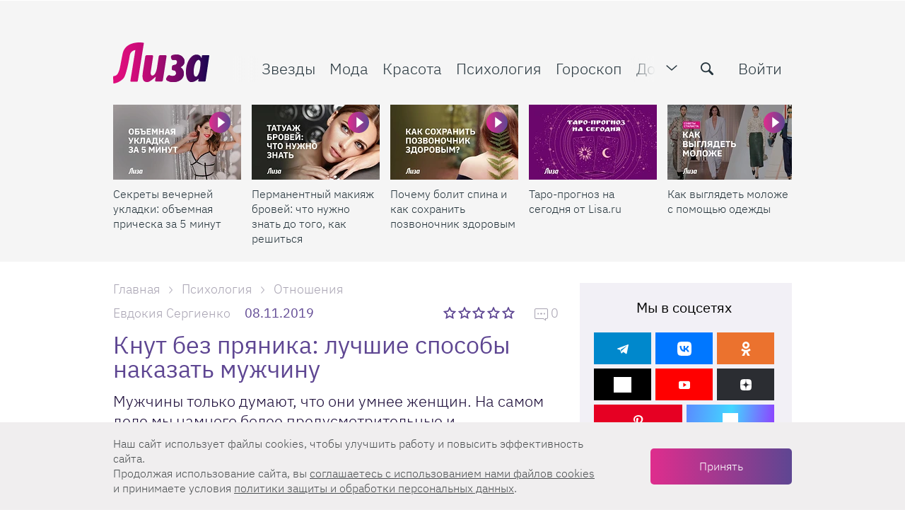

--- FILE ---
content_type: text/html; charset=UTF-8
request_url: https://lisa.ru/?v=1758111927
body_size: 38909
content:

<!DOCTYPE html>
<html lang="ru-RU" class="">

<head>
    <title>Lisa.ru — сайт для женщин о красоте, моде, здоровье и отношениях</title>
    <meta charset="UTF-8">
    <meta http-equiv="X-UA-Compatible" content="IE=edge">
    <link rel="manifest" href="/uploads/manifest.json">
    <meta name="viewport" content="width=device-width, initial-scale=1">
    <meta name="csrf-param" content="_csrf-frontend">
<meta name="csrf-token" content="P_qREsYxdDN2hDr2xBH7lrtg5FE1mz2G32YmbjZlYuNzmOsglWUEUkD-V8e-QKvQzC6FMFj3RMy7J0cUfy4Ytg==">
    <meta name="pmail-verification" content="f1856f8d2edaf1f7db08a036b612f703">
    <link rel="preload" href="/fonts/Roboto/Roboto-Light.woff2" as="font" type="font/woff2" crossorigin="anonymous">
    <link rel="preload" href="/fonts/IBMPlex/ibm-plex-sans-v3-cyrillic-ext_latin-300.woff2" as="font" type="font/woff2" crossorigin="anonymous">
    <link rel="preload" href="/fonts/IBMPlex/ibm-plex-sans-v3-cyrillic-ext_latin-regular.woff2" as="font" type="font/woff2" crossorigin="anonymous">
    <link rel="preload" href="/fonts/IBMPlex/ibm-plex-sans-v3-cyrillic-ext_latin-500.woff2" as="font" type="font/woff2" crossorigin="anonymous">
    <link rel="preload" href="/fonts/IBMPlex/ibm-plex-sans-v3-cyrillic-ext_latin-700.woff2" as="font" type="font/woff2" crossorigin="anonymous">
    <link rel="preload" href="/img/zaglushka-800x800.png" as="image" crossorigin="anonymous">
    <link href="/favicon.ico" rel="shortcut icon" type="image/x-icon">
    <link href="/favicon-16x16.png" rel="apple-touch-icon" sizes="16x16">
    <link href="/favicon-24x24.png" rel="apple-touch-icon" sizes="24x24">
    <link href="/favicon-32x32.png" rel="apple-touch-icon" sizes="32x32">
    <link href="/favicon-48x48.png" rel="apple-touch-icon" sizes="48x48">
    <link href="/favicon-64x64.png" rel="apple-touch-icon" sizes="64x64">
    <link href="/favicon-76x76.png" rel="apple-touch-icon" sizes="76x76">
    <link href="/favicon-128x128.png" rel="apple-touch-icon" sizes="128x128">
    <link href="/favicon-180x180.png" rel="apple-touch-icon" sizes="180x180">
    
<!-- Yandex.Metrika counter -->
<script type="text/javascript" >
    setTimeout(() => {(function(m,e,t,r,i,k,a){m[i]=m[i]||function(){(m[i].a=m[i].a||[]).push(arguments)};
        m[i].l=1*new Date();
        for (var j = 0; j < document.scripts.length; j++) {if (document.scripts[j].src === r) { return; }}
        k=e.createElement(t),a=e.getElementsByTagName(t)[0],k.async=1,k.src=r,a.parentNode.insertBefore(k,a)})
    (window, document, "script", "https://mc.yandex.ru/metrika/tag.js", "ym");

        ym(33416458, "init", {
            clickmap:true,
            trackLinks:true,
            accurateTrackBounce:true,
            webvisor:true
        });}, 2000);
</script>
<!-- /Yandex.Metrika counter -->


    <script>
        dataLayer = [{"dimension2":"\/","dimension5":"NonAutorized"}];
    </script>

        <script>
        window.yaContextCb = window.yaContextCb || []
    </script>
    <script src="https://yandex.ru/ads/system/context.js" async></script>
        <!-- TradeDoubler site verification 3095142 -->
    <meta name="description" content="Новости звезд, тренды моды и красоты, правильное питание, рецепты вкусных блюд, психология, отношения, женское здоровье, советы по обустройству дома и ведению домашнего хозяйства — на сайте Lisa.ru">
<meta property="og:title" content="Lisa.ru — сайт для женщин о красоте, моде, здоровье и отношениях">
<meta property="og:description" content="Новости звезд, тренды моды и красоты, правильное питание, рецепты вкусных блюд, психология, отношения, женское здоровье, советы по обустройству дома и ведению домашнего хозяйства — на сайте Lisa.ru">
<meta property="og:image" content="http://lisa.ru/img/sharing_1200x630.png">
<meta name="article:author" content="lisa.ru">
<meta name="apple-itunes-app" content="lisa.ru">
<meta name="dcterms.dateCopyrighted" content="lisa.ru">
<meta property="og:site_name" content="Lisa.ru">
<meta property="fb:app_id" content="1084191951748323">
<meta property="twitter:card" content="summary_large_image">
<meta property="twitter:title" content="Lisa.ru — сайт для женщин о красоте, моде, здоровье и отношениях">
<meta property="twitter:description" content="Новости звезд, тренды моды и красоты, правильное питание, рецепты вкусных блюд, психология, отношения, женское здоровье, советы по обустройству дома и ведению домашнего хозяйства — на сайте Lisa.ru">
<meta property="og:type" content="website">
<link href="https://lisa.ru/" rel="canonical">
<link href="/css/desktop.min.css?t=1765867799" rel="stylesheet"></head>

<body class="stop-mobile document-frontpage-index" >
    
            <!--AdFox START-->
<!--burda.ru_sites-->
<!--Площадка: https://lisa.ru/ / * / *-->
<!--Тип баннера: lisa desktop подложка-->
<!--Расположение: <верх страницы>-->
<div id="adfox_152831769293058205" class="background-banner"></div>

<script>

document.addEventListener("DOMContentLoaded", function(event) {
    window.yaContextCb.push(()=>{
        Ya.adfoxCode.create({
            ownerId: 243534,
            containerId: 'adfox_152717120331651522',
            params: {
                pp: 'g',
                ps: 'cqom',
                p2: 'fyag'
            },
            onRender: function () {
                document.querySelector('body').classList.add('pseudobranding');
                document.querySelector('#adfox_152717120331651522').parentNode.classList.add('active')
                //PuzzleInit.update();
            },
            onStub: function () {
                window.yaContextCb.push(()=>{
                    Ya.adfoxCode.create({
                        ownerId: 243534,
                        containerId: 'adfox_152831769293058205',
                        params: {
                            pp: 'g',
                            ps: 'cqom',
                            p2: 'fzkr'
                        },
                        onRender: function () {
                            if (!document.querySelector('#adfox_152831769293058205').classList.contains('billboardextra333')) {
                                document.querySelector('body').classList.add('branding');
                            } else if (document.querySelector('#adfox_152831769293058205').classList.contains('billboardextra333')) {
                                document.querySelector('body').classList.add('extrabranding');
                            }
                        },
                        onStub: function () {
                            // console.log('onStub');
                        },
                        onError: function () {
                            // console.log('onError');
                        }
                    });
                });

            },
        });
    });
    /*console.log('adfox_152831769293058205 init');*/
});
</script>
            <a href="#" class="scrollup">Наверх</a>
    
    <div class="layout">
        
<header class="main-header js-main-header ">
    <div class="main-header__wrapper">
        <div class="container flex-block flex-wrap">
            <div class="wrapper js-header-scroll show">
                <div class=" flex-block flex-gap">
                    <div class="btn-menu-mobile" data-gtm="open_menu_icon">
                        <span></span>
                        <span></span>
                        <span></span>
                    </div>
                    <div class="logo">
                                                    <h1 class="logo__item">Женский онлайн-журнал: мода, красота, диеты, звезды, отношения</h1>
                                            </div>
                    <div class="page-info js-page-info-block">
                        <div class="flex-block flex-gap">
                            
<nav class="main-navigation js-category-navigation-block">
    <div class="top-menu">
        <div class="swiper-wrapper">
            <div class="swiper-slide hidden-lg hidden-md visible-sm visible-xs">
                                    <a href="/login/" class="main-navigation__item auth_btn active">Войти</a>
                            </div>
            <div class="swiper-slide stars">
                <a href="/zvezdy/" class="main-navigation__item js-header-category-link" data-category-id="39" data-link-type="TYPE_PANEL" data-gtm="top_menu1_links">
                    <i class="menu-icon icon-favorite"></i>
                    Звезды
                </a>
            </div>
            <div class="swiper-slide fashion">
                <a href="/moda/" class="main-navigation__item js-header-category-link" data-category-id="28" data-link-type="TYPE_PANEL" data-gtm="top_menu1_links">
                    <i class="menu-icon icon-women"></i>
                    Мода
                </a>
            </div>
            <div class="swiper-slide beauty">
                <a href="/krasota/" class="main-navigation__item js-header-category-link" data-category-id="29" data-link-type="TYPE_PANEL" data-gtm="top_menu1_links">
                    <i class="menu-icon icon-hand-nails-painting-bottle"></i>
                    Красота
                </a>
            </div>
            <div class="swiper-slide psychology">
                <a href="/psichologia/" class="main-navigation__item js-header-category-link" data-category-id="41" data-link-type="TYPE_PANEL" data-gtm="top_menu1_links">
                    <i class="menu-icon icon-brain"></i>
                    Психология
                </a>
            </div>
            <div class="swiper-slide horoscope">
                <a href="/goroskop/" class="main-navigation__item js-header-category-link" data-category-id="34" data-link-type="TYPE_PANEL" data-gtm="top_menu1_links">
                    <i class="menu-icon icon-signs"></i>
                    Гороскоп
                </a>
            </div>
            <div class="swiper-slide house">
                <a href="/moy-uyutnyy-dom/" class="main-navigation__item js-header-category-link" data-category-id="32" data-link-type="TYPE_PANEL" data-gtm="top_menu1_links">
                    <i class="menu-icon icon-home-page"></i>
                    Дом
                </a>
            </div>
            <div class="swiper-slide health">
                <a href="/zdorovye/" class="main-navigation__item js-header-category-link" data-category-id="40" data-link-type="TYPE_PANEL" data-gtm="top_menu1_links">
                    <i class="menu-icon icon-heart"></i>
                    Здоровье
                </a>
            </div>
            <div class="swiper-slide lizabox">
                <a href="https://lisa.ru/box/?utm_source=lisa&utm_medium=anons&utm_campaign=Lisabox_promo_new&utm_content=menu" class="main-navigation__item main-navigation__item--special js-header-category-link" data-category-id="" data-link-type="TYPE_DEFAULT"  data-gtm="top_menu1_links">
                    <i class="menu-icon icon-shopping-bag"></i>
                    Лизабокс
                </a>
            </div>
            <div class="swiper-slide lifestyle">
                <a href="/stil-zhizni/" class="main-navigation__item js-header-category-link" data-category-id="" data-link-type="TYPE_DEFAULT" data-gtm="top_menu1_links">
                    Стиль жизни
                </a>
            </div>
            <div class="swiper-slide psychology">
                <a href="/tag/testy/" class="main-navigation__item js-header-category-link" data-link-type="TYPE_PANEL" data-gtm="top_menu1_links">
                    Тесты
                </a>
            </div>
            <div class="swiper-slide video-link hidden-md">
                <a href="/video/" class="main-navigation__item js-header-category-link" data-category-id="" data-link-type="TYPE_PANEL" data-gtm="top_menu1_links">
                    <i class="menu-icon icon-video-camera"></i>
                    Видео
                </a>
            </div>
            <div class="swiper-slide calculate-link">
                <a href="/calculator/" class="main-navigation__item js-header-category-link" data-link-type="TYPE_DEFAULT"  rel="nofollow noopener noreferrer" data-gtm="top_menu1_links">
                    <i class="menu-icon icon-calculator"></i>
                    Калькуляторы
                </a>
            </div>
            <div class="swiper-slide contest-link">
                <a href="/konkursy/" class="main-navigation__item js-header-category-link" data-category-id="38" data-link-type="TYPE_PANEL" data-gtm="top_menu1_links">
                    <i class="menu-icon icon-cup"></i>
                    Конкурсы
                </a>
            </div>
            <div class="swiper-slide child">
                <a href="/moy-rebenok/" class="main-navigation__item js-header-category-link" data-category-id="31" data-link-type="TYPE_PANEL" data-gtm="top_menu1_links">
                    <i class="menu-icon icon-people"></i>
                    Дети
                </a>
            </div>
            <div class="swiper-slide examination">
                <a href="/yekspertiza/" class="main-navigation__item js-header-category-link" data-category-id="26" data-link-type="TYPE_PANEL" data-gtm="top_menu1_links">
                    <i class="menu-icon icon-female-science-expert-with-eyeglasses"></i>
                    Экспертиза
                </a>
            </div>
            <div class="swiper-slide recipes">
                <a href="/recepty/" class="main-navigation__item js-header-category-link" data-category-id="33" data-link-type="TYPE_PANEL" data-gtm="top_menu1_links">
                    <i class="menu-icon icon-cloche-covering-hot-dish"></i>
                    Рецепты
                </a>
            </div>
            <div class="swiper-slide crossword-link">
                <a href="/puzzles/" class="main-navigation__item" data-link-type="TYPE_DEFAULT" data-gtm="top_menu1_links">
                    <i class="menu-icon icon-crossword"></i>
                    Кроссворды
                </a>
            </div>
            <div class="swiper-slide rest">
                <a href="/travel/" class="main-navigation__item js-header-category-link" data-category-id="42" data-link-type="TYPE_PANEL" data-gtm="top_menu1_links">
                    <i class="menu-icon icon-beach"></i>
                    Путешествия
                </a>
            </div>
            <div class="swiper-slide beauty-link">
                <a href="/beauty-wiki/" class="main-navigation__item js-header-category-link" data-link-type="TYPE_DEFAULT" data-gtm="top_menu1_links">
                    <i class="menu-icon icon-esteem"></i>
                    Бьюти-<span class="full change-text">энциклопедия</span><span class="short change-text">словарь</span>
                </a>
            </div>
            <div class="swiper-slide newsletter">
                <a href="/newsletter/" class="main-navigation__item" data-link-type="TYPE_DEFAULT" data-gtm="top_menu1_links">
                    <i class="menu-icon icon-back-closed"></i>
                    Рассылки
                </a>
            </div>
            <div class="swiper-slide about">
                <a href="/about/" class="main-navigation__item" data-link-type="TYPE_DEFAULT" data-gtm="top_menu1_links">
                    О проекте
                </a>
            </div>
            <div class="swiper-slide advert">
                <a href="/advertising/" class="main-navigation__item" data-link-type="TYPE_DEFAULT" data-gtm="top_menu1_links">
                    <i class="menu-icon icon-ads"></i>
                    Реклама
                </a>
            </div>
            <div class="swiper-slide contacts">
                <a href="/contacts/" class="main-navigation__item" data-link-type="TYPE_DEFAULT" data-gtm="top_menu1_links">
                    <i class="menu-icon icon-letter"></i>
                    Контакты
                </a>
            </div>
        </div>
    </div>
    <div class="dropdown-menu">
        <div class="dropdown-menu__login">
                            <a href="/login/" data-gtm="top_menu2_links">
                    <span class="ui-icon">
                        <img src="/img/menu/login.svg" width="20" height="20" alt="">
                    </span>
                    Войти
                </a>
                    </div>
        <div class="dropdown-menu__item dropdown-menu__item--articles">
            <div class="dropdown-menu__title">Рубрики</div>
            <div class="dropdown-menu__wrapper">
                <ul class="dropdown-menu__list">
                    <li>
                        <a href="/moda/" data-gtm="top_menu2_links">
                            <span class="ui-icon">
                                <img src="/img/menu/fashion.svg" width="20" height="20" alt="">
                            </span>
                            Мода
                        </a>
                    </li>
                    <li>
                        <a href="/krasota/" data-gtm="top_menu2_links">
                            <span class="ui-icon">
                                <img src="/img/menu/beauty.svg" width="20" height="20" alt="">
                            </span>
                            Красота
                        </a>
                    </li>
                    <li>
                        <a href="/zvezdy/" data-gtm="top_menu2_links">
                            <span class="ui-icon">
                                <img src="/img/menu/stars.svg" width="20" height="20" alt="">
                            </span>
                            Звезды
                        </a>
                    </li>
                    <li>
                        <a href="/zdorovye/" data-gtm="top_menu2_links">
                            <span class="ui-icon">
                                <img src="/img/menu/health.svg" width="20" height="20" alt="">
                            </span>
                            Здоровье
                        </a>
                    </li>
                    <li>
                        <a href="/moy-uyutnyy-dom/" data-gtm="top_menu2_links">
                            <span class="ui-icon">
                                <img src="/img/menu/home.svg" width="20" height="20" alt="">
                            </span>
                            Дом
                        </a>
                    </li>
                    <li>
                        <a href="/recepty/" data-gtm="top_menu2_links">
                            <span class="ui-icon">
                                <img src="/img/menu/recipes.svg" width="20" height="20" alt="">
                            </span>
                            Рецепты
                        </a>
                    </li>
                    <li>
                        <a href="/moy-rebenok/" data-gtm="top_menu2_links">
                            <span class="ui-icon">
                                <img src="/img/menu/children.svg" width="20" height="20" alt="">
                            </span>
                            Дети
                        </a>
                    </li>
                    <li>
                        <a href="/psichologia/" data-gtm="top_menu2_links">
                            <span class="ui-icon">
                                <img src="/img/menu/psihology.svg" width="20" height="20" alt="">
                            </span>
                            Психология
                        </a>
                    </li>
                    <li>
                        <a href="/tag/testy/" data-gtm="top_menu2_links">
                            <span class="ui-icon">
                                <img src="/img/menu/tests.svg" width="20" height="20" alt="">
                            </span>
                            Тесты
                        </a>
                    </li>
                </ul>
                <ul class="dropdown-menu__list">
                    <li>
                        <a href="/stil-zhizni/" data-gtm="top_menu2_links">
                            <span class="ui-icon">
                                <img src="/img/menu/lifestyle.svg" width="20" height="20" alt="">
                            </span>
                            Стиль&nbsp;жизни
                        </a>
                    </li>
                    <li>
                        <a href="/goroskop/" data-gtm="top_menu2_links">
                            <span class="ui-icon">
                                <img src="/img/menu/horoscope.svg" width="20" height="20" alt="">
                            </span>
                            Гороскоп
                        </a>
                    </li>
                    <li>
                        <a href="/travel/" data-gtm="top_menu2_links">
                            <span class="ui-icon">
                                <img src="/img/menu/rest.svg" width="20" height="20" alt="">
                            </span>
                            Путешествия
                        </a>
                    </li>
                    <li>
                        <a href="/yekspertiza/" data-gtm="top_menu2_links">
                            <span class="ui-icon">
                                <img src="/img/menu/expertise.svg" width="20" height="20" alt="">
                            </span>
                            Экспертиза
                        </a>
                    </li>
                    <li>
                        <a href="/konkursy/" data-gtm="top_menu2_links">
                            <span class="ui-icon">
                                <img src="/img/menu/contests.svg" width="20" height="20" alt="">
                            </span>
                            Конкурсы
                        </a>
                    </li>
                    <li>
                        <a href="/video/" data-gtm="top_menu2_links">
                            <span class="ui-icon">
                                <img src="/img/menu/video.svg" width="20" height="20" alt="">
                            </span>
                            Видео
                        </a>
                    </li>
                    <li>
                        <a href="/newsletter/" data-gtm="top_menu2_links">
                            <span class="ui-icon">
                                <img src="/img/menu/mailing.svg" width="20" height="20" alt="">
                            </span>
                            Рассылки
                        </a>
                    </li>
                </ul>
            </div>
        </div>
        <div class="dropdown-menu__item">
            <div class="dropdown-menu__title">Сервисы</div>
            <ul class="dropdown-menu__list dropdown-menu__list--columns">
                <li>
                    <a href="/beauty-wiki/" data-gtm="top_menu2_links">
                        <span class="ui-icon">
                            <img src="/img/menu/beauty-dictionary.svg" width="20" height="20" alt="">
                        </span>
                        Бьюти-словарь
                    </a>
                </li>
                <li>
                    <a href="/calculator/" data-gtm="top_menu2_links">
                        <span class="ui-icon">
                            <img src="/img/menu/calculators.svg" width="20" height="20" alt="">
                        </span>
                        Калькуляторы
                    </a>
                </li>
                <li>
                    <a href="/puzzles/" data-gtm="top_menu2_links">
                        <span class="ui-icon">
                            <img src="/img/menu/crosswords.svg" width="20" height="20" alt="">
                        </span>
                        Кроссворды
                    </a>
                </li>
            </ul>
        </div>
        <div class="dropdown-menu__item">
            <div class="dropdown-menu__title">О нас</div>
            <ul class="dropdown-menu__list dropdown-menu__list--columns">
                <li>
                    <a href="/contacts/" data-gtm="top_menu2_links">
                        <span class="ui-icon">
                            <img src="/img/menu/contacts.svg" width="20" height="20" alt="">
                        </span>
                        Контакты
                    </a>
                </li>
                <li>
                    <a href="/advertising/" data-gtm="top_menu2_links">
                        <span class="ui-icon">
                            <img src="/img/menu/adv.svg" width="20" height="20" alt="">
                        </span>
                        Реклама
                    </a>
                </li>
                <li>
                    <a href="/about/" data-gtm="top_menu2_links">
                        <span class="ui-icon">
                            <img src="/img/menu/about.svg" width="20" height="20" alt="">
                        </span>
                        О&nbsp;проекте
                    </a>
                </li>
            </ul>
        </div>
        <div class="dropdown-menu__special">
            <div class="dropdown-menu__title">Наша гордость</div>
            <div class="dropdown-menu__special-link">
                <a href="https://lisa.ru/box/?utm_source=lisa&utm_medium=anons&utm_campaign=Lisabox_promo_new&utm_content=menu" data-gtm="top_menu2_links" >
                    Лизабокс
                    <span class="ui-icon">
                        <svg width="20" height="20" viewBox="0 0 20 20" fill="#A9A4B3" xmlns="http://www.w3.org/2000/svg">
                            <path fill-rule="evenodd" clip-rule="evenodd" d="M7 4C7.55228 4 8 4.44772 8 5C8 5.51284 7.61396 5.93551 7.11662 5.99327L7 6C6.48716 6 6.06449 6.38604 6.00673 6.88338L6 7V13C6 13.5128 6.38604 13.9355 6.88338 13.9933L7 14H13C13.5128 14 13.9355 13.614 13.9933 13.1166L14 13C14 12.4477 14.4477 12 15 12C15.5523 12 16 12.4477 16 13C16 14.5977 14.7511 15.9037 13.1763 15.9949L13 16H7C5.40232 16 4.09634 14.7511 4.00509 13.1763L4 13V7C4 5.34315 5.34315 4 7 4ZM15 4L15.081 4.003L15.2007 4.02024V4.02024L15.3121 4.04974V4.04974L15.4232 4.09367L15.5207 4.146V4.146L15.6168 4.21279L15.7071 4.29289V4.29289L15.8037 4.40469V4.40469L15.8753 4.51594L15.9063 4.5769V4.5769L15.9401 4.65835V4.65835L15.9642 4.73401V4.73401L15.9931 4.8819V4.8819L16 5V5V9C16 9.55228 15.5523 10 15 10C14.4477 10 14 9.55228 14 9V7.414L11.7071 9.70711C11.3466 10.0676 10.7794 10.0953 10.3871 9.7903L10.2929 9.70711C9.93241 9.34662 9.90468 8.77939 10.2097 8.3871L10.2929 8.29289L12.584 6H11C10.4477 6 10 5.55228 10 5C10 4.44772 10.4477 4 11 4H15Z" />
                        </svg>
                    </span>
                </a>
            </div>
        </div>
    </div>
</nav>
                            <div class="header-function flex-block ">
                                <span class="icon toggle-menu pulled" data-gtm="open_menu_icon"></span>
                                <form class="form-default search js-site-wide-search">
                                    <div class="form-row">
                                        <label>
                                            <input type="text" name="search-query" placeholder="Найти">
                                            <button class="icon-search" type="submit" aria-label="search-button" data-gtm="search_icon"></button>
                                        </label>
                                    </div>
                                </form>
                                    <a href="/login/" class="auth_btn">Войти</a>
                            </div>
                        </div>
                    </div>
                </div>
            </div>
        </div>
                    <section class="sub-menu">
                <div class="sub-panel sub-panel--slider active" id="static-gallery">
                    <div class="container">
                        <div class="wrapper">
                            <div class="flex-block flex-gap">
                                <div class="gallery-wrapper slider">
    <div class="main-header__articles articles-list">
        <div class="swiper-container">
            <div class="swiper-wrapper">
                                                                                <div class="swiper-slide">
                            <div class="gallery-item jpeg">
                                <div class="image_item">
                                                                            <span class="announce-category icon-play"></span>
                                                                        <a href="https://lisa.ru/krasota/898472-sekrety-vechernej-ukladki-obemnaya-pricheska-za-5-minut/"  aria-label="Секреты вечерней укладки: объемная прическа за 5 минут">
                                        <span class="article-preview__thumbs">
                                            <img
                                                    class="b-lazy regressive_image swiper-lazy"
                                                    src="https://lisa.ru/images/cache/2025/12/25/fit_9_5_false_crop_1920_1080_0_0_q90_2579112_4f3ec8ba87b873c47d3793ba3.jpeg"
                                                    data-src="https://lisa.ru/images/cache/2025/12/25/fit_190_106_false_crop_1920_1080_0_0_q90_2579112_4f3ec8ba87b873c47d3793ba3.jpeg"
                                                    alt="Секреты вечерней укладки: объемная прическа за 5 минут"
                                                    title="Секреты вечерней укладки: объемная прическа за 5 минут"
                                                    height="106"
                                                    width="190"
                                            >
                                                                                    </span>
                                    </a>
                                </div>
                                <div class="details_item">
                                    <p>
                                        <a href="https://lisa.ru/krasota/898472-sekrety-vechernej-ukladki-obemnaya-pricheska-za-5-minut/"  aria-label="Секреты вечерней укладки: объемная прическа за 5 минут">
                                            Секреты вечерней укладки: объемная прическа за 5 минут                                        </a>
                                    </p>
                                </div>
                            </div>
                        </div>
                                            <div class="swiper-slide">
                            <div class="gallery-item jpeg">
                                <div class="image_item">
                                                                            <span class="announce-category icon-play"></span>
                                                                        <a href="https://lisa.ru/krasota/895872-permanentnyj-makiyazh-brovej-chto-nuzhno-znat-do-togo-kak-reshitsya/"  aria-label="Перманентный макияж бровей: что нужно знать до того, как решиться">
                                        <span class="article-preview__thumbs">
                                            <img
                                                    class="b-lazy regressive_image swiper-lazy"
                                                    src="https://lisa.ru/images/cache/2025/11/11/fit_9_5_false_crop_1920_1080_0_0_q90_2549802_f26338323310a67323d3a3519.jpeg"
                                                    data-src="https://lisa.ru/images/cache/2025/11/11/fit_190_106_false_crop_1920_1080_0_0_q90_2549802_f26338323310a67323d3a3519.jpeg"
                                                    alt="Перманентный макияж бровей: что нужно знать до того, как решиться"
                                                    title="Перманентный макияж бровей: что нужно знать до того, как решиться"
                                                    height="106"
                                                    width="190"
                                            >
                                                                                    </span>
                                    </a>
                                </div>
                                <div class="details_item">
                                    <p>
                                        <a href="https://lisa.ru/krasota/895872-permanentnyj-makiyazh-brovej-chto-nuzhno-znat-do-togo-kak-reshitsya/"  aria-label="Перманентный макияж бровей: что нужно знать до того, как решиться">
                                            Перманентный макияж бровей: что нужно знать до того, как решиться                                        </a>
                                    </p>
                                </div>
                            </div>
                        </div>
                                            <div class="swiper-slide">
                            <div class="gallery-item jpeg">
                                <div class="image_item">
                                                                            <span class="announce-category icon-play"></span>
                                                                        <a href="https://lisa.ru/zdorovye/895162-pochemu-bolit-spina-i-kak-sohranit-pozvonochnik-zdorovym/"  aria-label="Почему болит спина и как сохранить позвоночник здоровым">
                                        <span class="article-preview__thumbs">
                                            <img
                                                    class="b-lazy regressive_image swiper-lazy"
                                                    src="https://lisa.ru/images/cache/2025/10/28/fit_9_5_false_crop_1920_1080_0_0_q90_2544372_5ef167562b887d4d8074e3322.jpeg"
                                                    data-src="https://lisa.ru/images/cache/2025/10/28/fit_190_106_false_crop_1920_1080_0_0_q90_2544372_5ef167562b887d4d8074e3322.jpeg"
                                                    alt="Почему болит спина и как сохранить позвоночник здоровым"
                                                    title="Почему болит спина и как сохранить позвоночник здоровым"
                                                    height="106"
                                                    width="190"
                                            >
                                                                                    </span>
                                    </a>
                                </div>
                                <div class="details_item">
                                    <p>
                                        <a href="https://lisa.ru/zdorovye/895162-pochemu-bolit-spina-i-kak-sohranit-pozvonochnik-zdorovym/"  aria-label="Почему болит спина и как сохранить позвоночник здоровым">
                                            Почему болит спина и как сохранить позвоночник здоровым                                        </a>
                                    </p>
                                </div>
                            </div>
                        </div>
                                            <div class="swiper-slide">
                            <div class="gallery-item jpeg">
                                <div class="image_item">
                                                                        <a href="https://taro.lisa.ru"  rel="nofollow noopener noreferrer" aria-label="Таро-прогноз на сегодня от Lisa.ru">
                                        <span class="article-preview__thumbs">
                                            <img
                                                    class="b-lazy regressive_image swiper-lazy"
                                                    src="https://lisa.ru/images/cache/2025/1/14/fit_9_5_false_crop_1920_1080_0_0_q90_2380292_fb93d1263b82d6316ea781e77.jpeg"
                                                    data-src="https://lisa.ru/images/cache/2025/1/14/fit_190_106_false_crop_1920_1080_0_0_q90_2380292_fb93d1263b82d6316ea781e77.jpeg"
                                                    alt="Таро-прогноз на сегодня от Lisa.ru"
                                                    title="Таро-прогноз на сегодня от Lisa.ru"
                                                    height="106"
                                                    width="190"
                                            >
                                                                                    </span>
                                    </a>
                                </div>
                                <div class="details_item">
                                    <p>
                                        <a href="https://taro.lisa.ru"  rel="nofollow noopener noreferrer" aria-label="Таро-прогноз на сегодня от Lisa.ru">
                                            Таро-прогноз на сегодня от Lisa.ru                                        </a>
                                    </p>
                                </div>
                            </div>
                        </div>
                                            <div class="swiper-slide">
                            <div class="gallery-item jpeg">
                                <div class="image_item">
                                                                            <span class="announce-category icon-play"></span>
                                                                        <a href="https://lisa.ru/moda/875242-kak-vyglyadet-molozhe-s-pomoshchyu-odezhdy/"  aria-label="Как выглядеть моложе с помощью одежды">
                                        <span class="article-preview__thumbs">
                                            <img
                                                    class="b-lazy regressive_image swiper-lazy"
                                                    src="https://lisa.ru/images/cache/2024/12/27/fit_9_5_false_crop_1920_1080_0_0_q90_2373362_21a3bfe341a98f00daac93acf.jpeg"
                                                    data-src="https://lisa.ru/images/cache/2024/12/27/fit_190_106_false_crop_1920_1080_0_0_q90_2373362_21a3bfe341a98f00daac93acf.jpeg"
                                                    alt="Как выглядеть моложе с помощью одежды"
                                                    title="Как выглядеть моложе с помощью одежды"
                                                    height="106"
                                                    width="190"
                                            >
                                                                                    </span>
                                    </a>
                                </div>
                                <div class="details_item">
                                    <p>
                                        <a href="https://lisa.ru/moda/875242-kak-vyglyadet-molozhe-s-pomoshchyu-odezhdy/"  aria-label="Как выглядеть моложе с помощью одежды">
                                            Как выглядеть моложе с помощью одежды                                        </a>
                                    </p>
                                </div>
                            </div>
                        </div>
                                            <div class="swiper-slide">
                            <div class="gallery-item jpeg">
                                <div class="image_item">
                                                                        <a href="https://lisa.ru/box/?utm_source=lisa&utm_medium=anons&utm_campaign=Lisabox_promo_new&utm_content=anons"  rel="nofollow noopener noreferrer" aria-label="Лизабокс: набор бьюти-продуктов, которые станут для тебя незаменимыми помощниками">
                                        <span class="article-preview__thumbs">
                                            <img
                                                    class="b-lazy regressive_image swiper-lazy"
                                                    src="https://lisa.ru/images/cache/2025/8/29/fit_9_5_false_crop_942_530_58_0_q90_2508872_b742fe86354a365f742481017.jpeg"
                                                    data-src="https://lisa.ru/images/cache/2025/8/29/fit_190_106_false_crop_942_530_58_0_q90_2508872_b742fe86354a365f742481017.jpeg"
                                                    alt="Лизабокс: набор бьюти-продуктов, которые станут для тебя незаменимыми помощниками"
                                                    title="Лизабокс: набор бьюти-продуктов, которые станут для тебя незаменимыми помощниками"
                                                    height="106"
                                                    width="190"
                                            >
                                                                                    </span>
                                    </a>
                                </div>
                                <div class="details_item">
                                    <p>
                                        <a href="https://lisa.ru/box/?utm_source=lisa&utm_medium=anons&utm_campaign=Lisabox_promo_new&utm_content=anons"  rel="nofollow noopener noreferrer" aria-label="Лизабокс: набор бьюти-продуктов, которые станут для тебя незаменимыми помощниками">
                                            Лизабокс: набор бьюти-продуктов, которые станут для тебя незаменимыми помощниками                                        </a>
                                    </p>
                                </div>
                            </div>
                        </div>
                                                </div>
        </div>
    </div>
</div>
                            </div>
                        </div>
                    </div>
                </div>
                
    <div class="sub-panel popoup-panel js-header-panel" id="category-articles-panel-28">
        <div class="last-article">
            <div class="container">
                <div class="wrapper">
                    <div class="flex-block ">
                        <div class="gallery-wrapper">
                            <div class="main-header__articles articles-list">
                                                                                                    <div class="gallery-item png">
                                        <div class="image_item">
                                                                                                                                    <a href="/moda/899242-modnye-cveta-2026-goda-v-odezhde-6-favoritov-dizajnerov-i-stilistov/">
                                                <span class="article-preview__thumbs">
                                                    <img class="b-lazy regressive_image" data-src="https://lisa.ru/images/cache/2026/1/14/fit_190_106_false_crop_1024_576_0_224_q90_2587622_e7a808888ae89d57821dc6000.png"
                                                     alt="Модные цвета 2026 года в одежде: 6 фаворитов дизайнеров и стилистов"
                                                     title="Модные цвета 2026 года в одежде: 6 фаворитов дизайнеров и стилистов"
                                                     width="190">
                                                </span>
                                            </a>
                                        </div>
                                        <div class="details_item">
                                            <p><a href="/moda/899242-modnye-cveta-2026-goda-v-odezhde-6-favoritov-dizajnerov-i-stilistov/">Модные цвета 2026 года в одежде: 6 фаворитов дизайнеров и стилистов</a></p>
                                        </div>
                                    </div>
                                                                    <div class="gallery-item jpeg">
                                        <div class="image_item">
                                                                                                                                    <a href="/moda/898892-arhetipy-v-mode-kak-najti-stil-kotoryj-budet-tvoim-na-100/">
                                                <span class="article-preview__thumbs">
                                                    <img class="b-lazy regressive_image" data-src="https://lisa.ru/images/cache/2025/12/30/fit_190_106_false_crop_2000_1124_0_58_q90_2584322_1f0e87d2f2874b4ccaa298ebe.jpeg"
                                                     alt="Архетипы в моде: как найти стиль, который будет твоим на 100%"
                                                     title="Архетипы в моде: как найти стиль, который будет твоим на 100%"
                                                     width="190">
                                                </span>
                                            </a>
                                        </div>
                                        <div class="details_item">
                                            <p><a href="/moda/898892-arhetipy-v-mode-kak-najti-stil-kotoryj-budet-tvoim-na-100/">Архетипы в моде: как найти стиль, который будет твоим на 100% </a></p>
                                        </div>
                                    </div>
                                                                    <div class="gallery-item jpeg">
                                        <div class="image_item">
                                                                                                                                    <a href="/moda/898652-effekt-najk-pro-dolzhna-li-sportivnaya-odezhda-byt-seksualnoj/">
                                                <span class="article-preview__thumbs">
                                                    <img class="b-lazy regressive_image" data-src="https://lisa.ru/images/cache/2025/12/28/fit_190_106_false_crop_2240_1260_80_0_q90_2582112_b665945fe55c3119960cf71d9.jpeg"
                                                     alt="Эффект «найк про»: должна ли спортивная одежда быть сексуальной"
                                                     title="Эффект «найк про»: должна ли спортивная одежда быть сексуальной"
                                                     width="190">
                                                </span>
                                            </a>
                                        </div>
                                        <div class="details_item">
                                            <p><a href="/moda/898652-effekt-najk-pro-dolzhna-li-sportivnaya-odezhda-byt-seksualnoj/">Эффект «найк про»: должна ли спортивная одежда быть сексуальной</a></p>
                                        </div>
                                    </div>
                                                                    <div class="gallery-item jpeg">
                                        <div class="image_item">
                                                                                                                                    <a href="/moda/898702-stil-apr-s-ski-7-prichin-pochemu-tebe-stoit-ego-poprobovat-v-gorode/">
                                                <span class="article-preview__thumbs">
                                                    <img class="b-lazy regressive_image" data-src="https://lisa.ru/images/cache/2025/12/28/fit_190_106_false_crop_2240_1260_80_0_q90_2582622_57d5bbc8605d7d7cbe18cf4b6.jpeg"
                                                     alt="Стиль après-ski: 7 причин, почему тебе стоит его попробовать в городе"
                                                     title="Стиль après-ski: 7 причин, почему тебе стоит его попробовать в городе"
                                                     width="190">
                                                </span>
                                            </a>
                                        </div>
                                        <div class="details_item">
                                            <p><a href="/moda/898702-stil-apr-s-ski-7-prichin-pochemu-tebe-stoit-ego-poprobovat-v-gorode/">Стиль après-ski: 7 причин, почему тебе стоит его попробовать в городе</a></p>
                                        </div>
                                    </div>
                                                                    <div class="gallery-item jpeg">
                                        <div class="image_item">
                                                                                                                                    <a href="/moda/898712-chto-smotret-na-kanikulah-7-filmov-gde-moda-otdelnyj-personazh/">
                                                <span class="article-preview__thumbs">
                                                    <img class="b-lazy regressive_image" data-src="https://lisa.ru/images/cache/2025/12/28/fit_190_106_false_crop_2240_1260_80_0_q90_2582662_0ca144c6f2f6413e55ecb9693.jpeg"
                                                     alt="Что смотреть на каникулах: 7 фильмов, где мода – отдельный персонаж"
                                                     title="Что смотреть на каникулах: 7 фильмов, где мода – отдельный персонаж"
                                                     width="190">
                                                </span>
                                            </a>
                                        </div>
                                        <div class="details_item">
                                            <p><a href="/moda/898712-chto-smotret-na-kanikulah-7-filmov-gde-moda-otdelnyj-personazh/">Что смотреть на каникулах: 7 фильмов, где мода &mdash; отдельный персонаж</a></p>
                                        </div>
                                    </div>
                                                                    <div class="gallery-item jpeg">
                                        <div class="image_item">
                                                                                                                                        <a href="/moda/898622-modnye-ochki-2026-6-modelej-kotorye-podojdut-pod-lyuboj-stil/" class="announce-category icon-multimedia"></a>
                                                                                        <a href="/moda/898622-modnye-ochki-2026-6-modelej-kotorye-podojdut-pod-lyuboj-stil/">
                                                <span class="article-preview__thumbs">
                                                    <img class="b-lazy regressive_image" data-src="https://lisa.ru/images/cache/2025/12/27/fit_190_106_false_crop_2000_1125_0_0_q90_2581422_4220cf654aeb92b72b35d7aae.jpeg"
                                                     alt="Модные очки 2026: 6 моделей, которые подойдут под любой стиль"
                                                     title="Модные очки 2026: 6 моделей, которые подойдут под любой стиль"
                                                     width="190">
                                                </span>
                                            </a>
                                        </div>
                                        <div class="details_item">
                                            <p><a href="/moda/898622-modnye-ochki-2026-6-modelej-kotorye-podojdut-pod-lyuboj-stil/">Модные очки 2026: 6 моделей, которые подойдут под любой стиль</a></p>
                                        </div>
                                    </div>
                                                            </div>
                        </div>
                    </div>
                </div>
            </div>
        </div>
    </div>
    <div class="sub-panel popoup-panel js-header-panel" id="category-articles-panel-39">
        <div class="last-article">
            <div class="container">
                <div class="wrapper">
                    <div class="flex-block ">
                        <div class="gallery-wrapper">
                            <div class="main-header__articles articles-list">
                                                                                                    <div class="gallery-item jpeg">
                                        <div class="image_item">
                                                                                                                                    <a href="/zvezdy/899172-38-faktov-kotorye-ty-ne-znala-o-karere-milosha-bikovicha/">
                                                <span class="article-preview__thumbs">
                                                    <img class="b-lazy regressive_image" data-src="https://lisa.ru/images/cache/2026/1/11/fit_190_106_false_crop_1280_719_0_4_q90_2586102_ab866a268a00aa47ed6be435a.jpeg"
                                                     alt="38 фактов, которые ты не знала о карьере Милоша Биковича"
                                                     title="38 фактов, которые ты не знала о карьере Милоша Биковича"
                                                     width="190">
                                                </span>
                                            </a>
                                        </div>
                                        <div class="details_item">
                                            <p><a href="/zvezdy/899172-38-faktov-kotorye-ty-ne-znala-o-karere-milosha-bikovicha/">38 фактов, которые ты не знала о карьере Милоша Биковича</a></p>
                                        </div>
                                    </div>
                                                                    <div class="gallery-item jpeg">
                                        <div class="image_item">
                                                                                                                                    <a href="/zvezdy/899062-ot-uyutnogo-doma-do-solnechnyh-ostrovov-i-zasnezhennyh-sklonov-gde-i-kak-zvezdy-vstretili-novyj-god-i-provodyat-kanikuly/">
                                                <span class="article-preview__thumbs">
                                                    <img class="b-lazy regressive_image" data-src="https://lisa.ru/images/cache/2026/1/7/fit_190_106_false_crop_1920_1080_0_0_q90_2585512_760f1bd9bbd524d93526e3af6.jpeg"
                                                     alt="От уютного дома до солнечных островов и заснеженных склонов: где и как звезды встретили Новый год и проводят каникулы"
                                                     title="От уютного дома до солнечных островов и заснеженных склонов: где и как звезды встретили Новый год и проводят каникулы"
                                                     width="190">
                                                </span>
                                            </a>
                                        </div>
                                        <div class="details_item">
                                            <p><a href="/zvezdy/899062-ot-uyutnogo-doma-do-solnechnyh-ostrovov-i-zasnezhennyh-sklonov-gde-i-kak-zvezdy-vstretili-novyj-god-i-provodyat-kanikuly/">От уютного дома до солнечных островов и заснеженных склонов: где и как звезды встретили Новый год и проводят каникулы</a></p>
                                        </div>
                                    </div>
                                                                    <div class="gallery-item jpeg">
                                        <div class="image_item">
                                                                                                                                    <a href="/zvezdy/898942-itogi-goda-glavnye-sobytiya-zvezdnoj-zhizni-svadby-razvody-i-popolneniya/">
                                                <span class="article-preview__thumbs">
                                                    <img class="b-lazy regressive_image" data-src="https://lisa.ru/images/cache/2026/1/3/fit_190_106_false_crop_1920_1080_0_0_q90_2584802_bcbf174c9c717a5f1bc706600.jpeg"
                                                     alt="Итоги года: главные события звездной жизни — свадьбы, разводы и пополнения"
                                                     title="Итоги года: главные события звездной жизни — свадьбы, разводы и пополнения"
                                                     width="190">
                                                </span>
                                            </a>
                                        </div>
                                        <div class="details_item">
                                            <p><a href="/zvezdy/898942-itogi-goda-glavnye-sobytiya-zvezdnoj-zhizni-svadby-razvody-i-popolneniya/">Итоги года: главные события звездной жизни — свадьбы, разводы и пополнения</a></p>
                                        </div>
                                    </div>
                                                                    <div class="gallery-item jpeg">
                                        <div class="image_item">
                                                                                                                                    <a href="/zvezdy/897952-valeriya-astapova-vse-granicy-tolko-u-nas-v-golove/">
                                                <span class="article-preview__thumbs">
                                                    <img class="b-lazy regressive_image" data-src="https://lisa.ru/images/cache/2025/12/16/fit_190_106_false_crop_1877_1055_0_0_q90_2574002_cd88abd89a79516b321f3b202.jpeg"
                                                     alt="Интервью с Валерией Астаповой: «Все границы только у нас в голове»"
                                                     title="Интервью с Валерией Астаповой: «Все границы только у нас в голове»"
                                                     width="190">
                                                </span>
                                            </a>
                                        </div>
                                        <div class="details_item">
                                            <p><a href="/zvezdy/897952-valeriya-astapova-vse-granicy-tolko-u-nas-v-golove/">Интервью с Валерией Астаповой: «Все границы только у нас в голове»</a></p>
                                        </div>
                                    </div>
                                                                    <div class="gallery-item jpeg">
                                        <div class="image_item">
                                                                                                                                    <a href="/zvezdy/898692-novogodnij-glamur-samye-stilnye-i-roskoshnye-yolki-rossijskih-zvezd/">
                                                <span class="article-preview__thumbs">
                                                    <img class="b-lazy regressive_image" data-src="https://lisa.ru/images/cache/2025/12/28/fit_190_106_false_crop_1143_643_256_72_q90_2582642_d2bd2ba7e082e03b94f1bab13.jpeg"
                                                     alt="Новогодний гламур: самые стильные и роскошные елки российских звезд"
                                                     title="Новогодний гламур: самые стильные и роскошные елки российских звезд"
                                                     width="190">
                                                </span>
                                            </a>
                                        </div>
                                        <div class="details_item">
                                            <p><a href="/zvezdy/898692-novogodnij-glamur-samye-stilnye-i-roskoshnye-yolki-rossijskih-zvezd/">Новогодний гламур: самые стильные и роскошные елки российских звезд</a></p>
                                        </div>
                                    </div>
                                                                    <div class="gallery-item jpeg">
                                        <div class="image_item">
                                                                                                                                        <a href="/zvezdy/864352-brizhit-bardo-biografiya-otnosheniya-s-delonom-i-nepovtorimyj-stil-legendy-kino/" class="announce-category icon-multimedia"></a>
                                                                                        <a href="/zvezdy/864352-brizhit-bardo-biografiya-otnosheniya-s-delonom-i-nepovtorimyj-stil-legendy-kino/">
                                                <span class="article-preview__thumbs">
                                                    <img class="b-lazy regressive_image" data-src="https://lisa.ru/images/cache/2024/9/25/fit_190_106_false_crop_1868_1050_0_0_q90_2309242_1491e715bff52126f53334453.jpeg"
                                                     alt="Брижит Бардо: биография, отношения с Делоном и неповторимый стиль легенды кино"
                                                     title="Брижит Бардо: биография, отношения с Делоном и неповторимый стиль легенды кино"
                                                     width="190">
                                                </span>
                                            </a>
                                        </div>
                                        <div class="details_item">
                                            <p><a href="/zvezdy/864352-brizhit-bardo-biografiya-otnosheniya-s-delonom-i-nepovtorimyj-stil-legendy-kino/">Брижит Бардо: биография, отношения с Делоном и неповторимый стиль легенды кино</a></p>
                                        </div>
                                    </div>
                                                            </div>
                        </div>
                    </div>
                </div>
            </div>
        </div>
    </div>
    <div class="sub-panel popoup-panel js-header-panel" id="category-articles-panel-33">
        <div class="last-article">
            <div class="container">
                <div class="wrapper">
                    <div class="flex-block ">
                        <div class="gallery-wrapper">
                            <div class="main-header__articles articles-list">
                                                                                                    <div class="gallery-item jpeg">
                                        <div class="image_item">
                                                                                                                                    <a href="/recepty/652612-7-luchshyh-receptov-recept-zefira-v-domashnih-usloviyah/">
                                                <span class="article-preview__thumbs">
                                                    <img class="b-lazy regressive_image" data-src="https://lisa.ru/images/cache/2020/8/29/fit_190_106_false_crop_1024_576_0_53_q90_1012802_ed9f9ae8425edb5f1fdbaad72.jpeg"
                                                     alt="7 лучших рецептов зефира в домашних условиях"
                                                     title="7 лучших рецептов зефира в домашних условиях"
                                                     width="190">
                                                </span>
                                            </a>
                                        </div>
                                        <div class="details_item">
                                            <p><a href="/recepty/652612-7-luchshyh-receptov-recept-zefira-v-domashnih-usloviyah/">7 лучших рецептов зефира в домашних условиях</a></p>
                                        </div>
                                    </div>
                                                                    <div class="gallery-item jpeg">
                                        <div class="image_item">
                                                                                                                                    <a href="/recepty/651482-kak-vkusno-prigotovit-zamorozhennuyu-kartoshku-fri-kak-garnir-luchshie-recepty/">
                                                <span class="article-preview__thumbs">
                                                    <img class="b-lazy regressive_image" data-src="https://lisa.ru/images/cache/2020/8/26/fit_190_106_false_crop_6000_3375_0_312_q90_1010162_d7acc1d49b430f5e9de08e4aa.jpeg"
                                                     alt="Как приготовить замороженную картошку фри дома: 5 разных способов"
                                                     title="Как приготовить замороженную картошку фри дома: 5 разных способов"
                                                     width="190">
                                                </span>
                                            </a>
                                        </div>
                                        <div class="details_item">
                                            <p><a href="/recepty/651482-kak-vkusno-prigotovit-zamorozhennuyu-kartoshku-fri-kak-garnir-luchshie-recepty/">Как приготовить замороженную картошку фри дома: 5 разных способов</a></p>
                                        </div>
                                    </div>
                                                                    <div class="gallery-item jpeg">
                                        <div class="image_item">
                                                                                                                                    <a href="/recepty/648442-zakuski-k-pivu-v-domashnih-usloviyah-recepty-samyh-vkusnyh-snekov-kotorye-mozhno-prigotovit-svoimi-rukami/">
                                                <span class="article-preview__thumbs">
                                                    <img class="b-lazy regressive_image" data-src="https://lisa.ru/images/cache/2020/8/12/fit_190_106_false_crop_1499_843_0_78_q90_999772_26715d052a1e30f0d123e436c.jpeg"
                                                     alt="Закуски к пиву в домашних условиях: 10 рецептов самых вкусных снеков"
                                                     title="Закуски к пиву в домашних условиях: 10 рецептов самых вкусных снеков"
                                                     width="190">
                                                </span>
                                            </a>
                                        </div>
                                        <div class="details_item">
                                            <p><a href="/recepty/648442-zakuski-k-pivu-v-domashnih-usloviyah-recepty-samyh-vkusnyh-snekov-kotorye-mozhno-prigotovit-svoimi-rukami/">Закуски к пиву в домашних условиях: 10 рецептов самых вкусных снеков</a></p>
                                        </div>
                                    </div>
                                                                    <div class="gallery-item jpg">
                                        <div class="image_item">
                                                                                                                                    <a href="/recepty/650892-kak-zharit-zamorozhennye-pelmeni-na-skovorode-10-originalnyh-sposobov/">
                                                <span class="article-preview__thumbs">
                                                    <img class="b-lazy regressive_image" data-src="https://lisa.ru/images/cache/placeholders/190_106_othergreen.jpg"
                                                     alt="Как жарить замороженные пельмени на сковороде: 10 оригинальных способов"
                                                     title="Как жарить замороженные пельмени на сковороде: 10 оригинальных способов"
                                                     width="190">
                                                </span>
                                            </a>
                                        </div>
                                        <div class="details_item">
                                            <p><a href="/recepty/650892-kak-zharit-zamorozhennye-pelmeni-na-skovorode-10-originalnyh-sposobov/">Как жарить замороженные пельмени на сковороде: 10 оригинальных способов</a></p>
                                        </div>
                                    </div>
                                                                    <div class="gallery-item jpeg">
                                        <div class="image_item">
                                                                                                                                    <a href="/recepty/649662-bedro-indejki-8-proverennyh-receptov-kak-vkusno-prigotovit-pticu/">
                                                <span class="article-preview__thumbs">
                                                    <img class="b-lazy regressive_image" data-src="https://lisa.ru/images/cache/2020/8/7/fit_190_106_false_crop_1000_562_0_52_q90_996682_dd86b84cb82aa93a261698bbb.jpeg"
                                                     alt="Бедро индейки: 8 проверенных рецептов, как вкусно приготовить мясо"
                                                     title="Бедро индейки: 8 проверенных рецептов, как вкусно приготовить мясо"
                                                     width="190">
                                                </span>
                                            </a>
                                        </div>
                                        <div class="details_item">
                                            <p><a href="/recepty/649662-bedro-indejki-8-proverennyh-receptov-kak-vkusno-prigotovit-pticu/">Бедро индейки: 8 проверенных рецептов, как вкусно приготовить мясо</a></p>
                                        </div>
                                    </div>
                                                                    <div class="gallery-item jpeg">
                                        <div class="image_item">
                                                                                                                                    <a href="/recepty/645372-5-koktejlej-bez-sahara-kotorye-ochen-legko-sdelat-samoj/">
                                                <span class="article-preview__thumbs">
                                                    <img class="b-lazy regressive_image" data-src="https://lisa.ru/images/cache/2020/7/31/fit_190_106_false_crop_1920_1080_0_100_q90_992072_fa72870c838b557a5eaa8cf1f.jpeg"
                                                     alt="5 коктейлей без сахара, которые очень легко сделать самой"
                                                     title="5 коктейлей без сахара, которые очень легко сделать самой"
                                                     width="190">
                                                </span>
                                            </a>
                                        </div>
                                        <div class="details_item">
                                            <p><a href="/recepty/645372-5-koktejlej-bez-sahara-kotorye-ochen-legko-sdelat-samoj/">5 коктейлей без сахара, которые очень легко сделать самой</a></p>
                                        </div>
                                    </div>
                                                            </div>
                        </div>
                    </div>
                </div>
            </div>
        </div>
    </div>
    <div class="sub-panel popoup-panel js-header-panel" id="category-articles-panel-40">
        <div class="last-article">
            <div class="container">
                <div class="wrapper">
                    <div class="flex-block ">
                        <div class="gallery-wrapper">
                            <div class="main-header__articles articles-list">
                                                                                                    <div class="gallery-item jpeg">
                                        <div class="image_item">
                                                                                                                                    <a href="/zdorovye/897582-kak-duhota-i-plohoj-vozduh-meshayut-tebe-vysypatsya/">
                                                <span class="article-preview__thumbs">
                                                    <img class="b-lazy regressive_image" data-src="https://lisa.ru/images/cache/2025/12/9/fit_190_106_false_crop_1537_864_0_80_q90_2570372_948ff6699365222ca4b051896.jpeg"
                                                     alt="Как духота и плохой воздух мешают тебе высыпаться"
                                                     title="Как духота и плохой воздух мешают тебе высыпаться"
                                                     width="190">
                                                </span>
                                            </a>
                                        </div>
                                        <div class="details_item">
                                            <p><a href="/zdorovye/897582-kak-duhota-i-plohoj-vozduh-meshayut-tebe-vysypatsya/">Как духота и плохой воздух мешают тебе высыпаться</a></p>
                                        </div>
                                    </div>
                                                                    <div class="gallery-item jpeg">
                                        <div class="image_item">
                                                                                                                                    <a href="/zdorovye/897062-sfokusirujsya-top-10-produktov-dlya-uluchsheniya-pamyati-i-vnimaniya/">
                                                <span class="article-preview__thumbs">
                                                    <img class="b-lazy regressive_image" data-src="https://lisa.ru/images/cache/2025/12/1/fit_190_106_false_crop_1537_864_0_0_q90_2564642_49d612fa5e8cff9ec56f2f063.jpeg"
                                                     alt="Сфокусируйся: топ 10-продуктов для улучшения памяти и внимания"
                                                     title="Сфокусируйся: топ 10-продуктов для улучшения памяти и внимания"
                                                     width="190">
                                                </span>
                                            </a>
                                        </div>
                                        <div class="details_item">
                                            <p><a href="/zdorovye/897062-sfokusirujsya-top-10-produktov-dlya-uluchsheniya-pamyati-i-vnimaniya/">Сфокусируйся: топ 10-продуктов для улучшения памяти и внимания</a></p>
                                        </div>
                                    </div>
                                                                    <div class="gallery-item jpeg">
                                        <div class="image_item">
                                                                                                                                    <a href="/zdorovye/896882-kak-ne-zabolet-pered-prazdnikami-i-chto-delat-esli-simptomy-uzhe-poyavilis/">
                                                <span class="article-preview__thumbs">
                                                    <img class="b-lazy regressive_image" data-src="https://lisa.ru/images/cache/2025/11/27/fit_190_106_false_crop_1537_864_0_80_q90_2562452_72e3ef25d3e7353b80d570c67.jpeg"
                                                     alt="Как не заболеть перед праздниками и что делать, если симптомы уже появились"
                                                     title="Как не заболеть перед праздниками и что делать, если симптомы уже появились"
                                                     width="190">
                                                </span>
                                            </a>
                                        </div>
                                        <div class="details_item">
                                            <p><a href="/zdorovye/896882-kak-ne-zabolet-pered-prazdnikami-i-chto-delat-esli-simptomy-uzhe-poyavilis/">Как не заболеть перед праздниками и что делать, если симптомы уже появились</a></p>
                                        </div>
                                    </div>
                                                                    <div class="gallery-item jpeg">
                                        <div class="image_item">
                                                                                                                                    <a href="/zdorovye/896212-dobavlyaj-na-zdorove-top-5-specij-dlya-immuniteta/">
                                                <span class="article-preview__thumbs">
                                                    <img class="b-lazy regressive_image" data-src="https://lisa.ru/images/cache/2025/11/17/fit_190_106_false_crop_1535_863_0_80_q90_2555422_1b98af4127bdd353c800df85a.jpeg"
                                                     alt="Добавляй на здоровье: топ-5 специй для иммунитета"
                                                     title="Добавляй на здоровье: топ-5 специй для иммунитета"
                                                     width="190">
                                                </span>
                                            </a>
                                        </div>
                                        <div class="details_item">
                                            <p><a href="/zdorovye/896212-dobavlyaj-na-zdorove-top-5-specij-dlya-immuniteta/">Добавляй на здоровье: топ-5 специй для иммунитета</a></p>
                                        </div>
                                    </div>
                                                                    <div class="gallery-item jpeg">
                                        <div class="image_item">
                                                                                                                                    <a href="/zdorovye/895812-vreden-li-saharozamenitel-6-prichin-ne-vklyuchat-ego-v-racion/">
                                                <span class="article-preview__thumbs">
                                                    <img class="b-lazy regressive_image" data-src="https://lisa.ru/images/cache/2025/11/11/fit_190_106_false_crop_1537_864_0_80_q90_2549832_83255284daf66e92d1b0b93d3.jpeg"
                                                     alt="Вреден ли сахарозаменитель: 6 причин не включать его в рацион"
                                                     title="Вреден ли сахарозаменитель: 6 причин не включать его в рацион"
                                                     width="190">
                                                </span>
                                            </a>
                                        </div>
                                        <div class="details_item">
                                            <p><a href="/zdorovye/895812-vreden-li-saharozamenitel-6-prichin-ne-vklyuchat-ego-v-racion/">Вреден ли сахарозаменитель: 6 причин не включать его в рацион</a></p>
                                        </div>
                                    </div>
                                                                    <div class="gallery-item jpeg">
                                        <div class="image_item">
                                                                                                                                    <a href="/zdorovye/895472-polufabrikaty-kakie-mozhno-kak-vybirat-i-sdelat-ih-poleznee/">
                                                <span class="article-preview__thumbs">
                                                    <img class="b-lazy regressive_image" data-src="https://lisa.ru/images/cache/2025/11/1/fit_190_106_false_crop_1537_864_0_80_q90_2546522_9d135fdb784207229176fcd12.jpeg"
                                                     alt="Полуфабрикаты: какие можно, как выбирать и сделать их полезнее"
                                                     title="Полуфабрикаты: какие можно, как выбирать и сделать их полезнее"
                                                     width="190">
                                                </span>
                                            </a>
                                        </div>
                                        <div class="details_item">
                                            <p><a href="/zdorovye/895472-polufabrikaty-kakie-mozhno-kak-vybirat-i-sdelat-ih-poleznee/">Полуфабрикаты: какие можно, как выбирать и сделать их полезнее</a></p>
                                        </div>
                                    </div>
                                                            </div>
                        </div>
                    </div>
                </div>
            </div>
        </div>
    </div>
    <div class="sub-panel popoup-panel js-header-panel" id="category-articles-panel-42">
        <div class="last-article">
            <div class="container">
                <div class="wrapper">
                    <div class="flex-block ">
                        <div class="gallery-wrapper">
                            <div class="main-header__articles articles-list">
                                                                                                    <div class="gallery-item jpeg">
                                        <div class="image_item">
                                                                                                                                        <a href="/travel/898872-krasivye-goroda-rossii-zimoj-8-mest-gde-mozhno-otdohnut-i-ne-razoritsya/" class="announce-category icon-multimedia"></a>
                                                                                        <a href="/travel/898872-krasivye-goroda-rossii-zimoj-8-mest-gde-mozhno-otdohnut-i-ne-razoritsya/">
                                                <span class="article-preview__thumbs">
                                                    <img class="b-lazy regressive_image" data-src="https://lisa.ru/images/cache/2025/12/30/fit_190_106_false_crop_1024_576_0_52_q90_2584222_86cebdba994d3ab077d3a7851.jpeg"
                                                     alt="Красивые города России зимой: 8 мест, где можно отдохнуть и не разориться"
                                                     title="Красивые города России зимой: 8 мест, где можно отдохнуть и не разориться"
                                                     width="190">
                                                </span>
                                            </a>
                                        </div>
                                        <div class="details_item">
                                            <p><a href="/travel/898872-krasivye-goroda-rossii-zimoj-8-mest-gde-mozhno-otdohnut-i-ne-razoritsya/">Красивые города России зимой: 8 мест, где можно отдохнуть и не разориться</a></p>
                                        </div>
                                    </div>
                                                                    <div class="gallery-item jpeg">
                                        <div class="image_item">
                                                                                                                                        <a href="/travel/898462-tihaya-roskosh-u-morya-10-prichin-otpravitsya-v-oman-etoj-zimoj/" class="announce-category icon-multimedia"></a>
                                                                                        <a href="/travel/898462-tihaya-roskosh-u-morya-10-prichin-otpravitsya-v-oman-etoj-zimoj/">
                                                <span class="article-preview__thumbs">
                                                    <img class="b-lazy regressive_image" data-src="https://lisa.ru/images/cache/2025/12/25/fit_190_106_false_crop_1024_576_0_52_q90_2579212_876be70026eef56f2e2082dac.jpeg"
                                                     alt="Тихая роскошь у моря: 10 причин отправиться в Оман этой зимой"
                                                     title="Тихая роскошь у моря: 10 причин отправиться в Оман этой зимой"
                                                     width="190">
                                                </span>
                                            </a>
                                        </div>
                                        <div class="details_item">
                                            <p><a href="/travel/898462-tihaya-roskosh-u-morya-10-prichin-otpravitsya-v-oman-etoj-zimoj/">Тихая роскошь у моря: 10 причин отправиться в Оман этой зимой</a></p>
                                        </div>
                                    </div>
                                                                    <div class="gallery-item jpeg">
                                        <div class="image_item">
                                                                                                                                    <a href="/travel/898102-kuda-poedut-rossiyane-na-novyj-god-kakie-strany-vybrali-byudzhetnye-i-premium-turisty/">
                                                <span class="article-preview__thumbs">
                                                    <img class="b-lazy regressive_image" data-src="https://lisa.ru/images/cache/2025/12/19/fit_190_106_false_crop_1024_576_0_52_q90_2576292_6be189b57e67cfd42ca39a855.jpeg"
                                                     alt="Куда поедут россияне на Новый год: какие страны выбрали бюджетные и премиум-туристы"
                                                     title="Куда поедут россияне на Новый год: какие страны выбрали бюджетные и премиум-туристы"
                                                     width="190">
                                                </span>
                                            </a>
                                        </div>
                                        <div class="details_item">
                                            <p><a href="/travel/898102-kuda-poedut-rossiyane-na-novyj-god-kakie-strany-vybrali-byudzhetnye-i-premium-turisty/">Куда поедут россияне на Новый год: какие страны выбрали бюджетные и премиум-туристы</a></p>
                                        </div>
                                    </div>
                                                                    <div class="gallery-item jpeg">
                                        <div class="image_item">
                                                                                                                                    <a href="/travel/517482-gde-otdohnut-zimoj-na-more-13-otlichnyh-variantov/">
                                                <span class="article-preview__thumbs">
                                                    <img class="b-lazy regressive_image" data-src="https://lisa.ru/images/cache/2018/12/21/fit_190_106_false_crop_3992_2245_0_373_q90_317852_fc6760a397.jpeg"
                                                     alt="Где отдохнуть зимой на море: 16 лучших направлений"
                                                     title="Где отдохнуть зимой на море: 16 лучших направлений"
                                                     width="190">
                                                </span>
                                            </a>
                                        </div>
                                        <div class="details_item">
                                            <p><a href="/travel/517482-gde-otdohnut-zimoj-na-more-13-otlichnyh-variantov/">Где отдохнуть зимой на море: 16 лучших направлений</a></p>
                                        </div>
                                    </div>
                                                                    <div class="gallery-item jpeg">
                                        <div class="image_item">
                                                                                                                                    <a href="/travel/897842-ryazan-novogodnyaya-stolica-2026-kuda-shodit-i-chto-posmotret/">
                                                <span class="article-preview__thumbs">
                                                    <img class="b-lazy regressive_image" data-src="https://lisa.ru/images/cache/2025/12/12/fit_190_106_false_crop_2500_1406_0_129_q90_2572892_109b9e9e5746b770d13992335.jpeg"
                                                     alt="Рязань — новогодняя столица 2026: куда сходить и что посмотреть"
                                                     title="Рязань — новогодняя столица 2026: куда сходить и что посмотреть"
                                                     width="190">
                                                </span>
                                            </a>
                                        </div>
                                        <div class="details_item">
                                            <p><a href="/travel/897842-ryazan-novogodnyaya-stolica-2026-kuda-shodit-i-chto-posmotret/">Рязань — новогодняя столица 2026: куда сходить и что посмотреть</a></p>
                                        </div>
                                    </div>
                                                                    <div class="gallery-item jpeg">
                                        <div class="image_item">
                                                                                                                                    <a href="/travel/897372-gde-vstretit-novyj-god-v-rossii-nedorogo-17-skazochnyh-mest-dlya-zimnego-puteshestviya/">
                                                <span class="article-preview__thumbs">
                                                    <img class="b-lazy regressive_image" data-src="https://lisa.ru/images/cache/2025/12/5/fit_190_106_false_crop_2192_1233_0_158_q90_2567032_becfcdaa40ea798390b9fc76a.jpeg"
                                                     alt="Где встретить Новый 2026 год в России недорого: 17 сказочных мест для зимнего путешествия"
                                                     title="Где встретить Новый 2026 год в России недорого: 17 сказочных мест для зимнего путешествия"
                                                     width="190">
                                                </span>
                                            </a>
                                        </div>
                                        <div class="details_item">
                                            <p><a href="/travel/897372-gde-vstretit-novyj-god-v-rossii-nedorogo-17-skazochnyh-mest-dlya-zimnego-puteshestviya/">Где встретить Новый 2026 год в России недорого: 17 сказочных мест для зимнего путешествия</a></p>
                                        </div>
                                    </div>
                                                            </div>
                        </div>
                    </div>
                </div>
            </div>
        </div>
    </div>
    <div class="sub-panel popoup-panel js-header-panel" id="category-articles-panel-26">
        <div class="last-article">
            <div class="container">
                <div class="wrapper">
                    <div class="flex-block ">
                        <div class="gallery-wrapper">
                            <div class="main-header__articles articles-list">
                                                                                                    <div class="gallery-item jpeg">
                                        <div class="image_item">
                                                                                                                                    <a href="/yekspertiza/891322-kak-vybrat-horoshie-besprovodnye-naushniki-shumopodavlenie-i-drugie-vazhnye-funkcii/">
                                                <span class="article-preview__thumbs">
                                                    <img class="b-lazy regressive_image" data-src="https://lisa.ru/images/cache/2025/8/22/fit_190_106_false_crop_2465_1387_17_0_q90_2504772_ad251dcaf29d1254596e205ba.jpeg"
                                                     alt="Как выбрать хорошие беспроводные наушники: шумоподавление и другие важные функции"
                                                     title="Как выбрать хорошие беспроводные наушники: шумоподавление и другие важные функции"
                                                     width="190">
                                                </span>
                                            </a>
                                        </div>
                                        <div class="details_item">
                                            <p><a href="/yekspertiza/891322-kak-vybrat-horoshie-besprovodnye-naushniki-shumopodavlenie-i-drugie-vazhnye-funkcii/">Как выбрать хорошие беспроводные наушники: шумоподавление и другие важные функции</a></p>
                                        </div>
                                    </div>
                                                                    <div class="gallery-item jpeg">
                                        <div class="image_item">
                                                                                                                                    <a href="/yekspertiza/869992-kak-vybrat-smartfon-dlya-rebenka-nadejnost-i-drugie-vazhnye-kriterii/">
                                                <span class="article-preview__thumbs">
                                                    <img class="b-lazy regressive_image" data-src="https://lisa.ru/images/cache/2024/11/11/fit_190_106_false_crop_2500_1406_0_130_q90_2339272_1f282f98a4f61a51a6ff5a1e6.jpeg"
                                                     alt="Как выбрать смартфон для ребенка: надежность и другие важные критерии"
                                                     title="Как выбрать смартфон для ребенка: надежность и другие важные критерии"
                                                     width="190">
                                                </span>
                                            </a>
                                        </div>
                                        <div class="details_item">
                                            <p><a href="/yekspertiza/869992-kak-vybrat-smartfon-dlya-rebenka-nadejnost-i-drugie-vazhnye-kriterii/">Как выбрать смартфон для ребенка: надежность и другие важные критерии</a></p>
                                        </div>
                                    </div>
                                                                    <div class="gallery-item jpeg">
                                        <div class="image_item">
                                                                                                                                    <a href="/yekspertiza/849542-nezamenimyj-pomoshchnik-6-poleznyh-funkcij-robota-pylesosa/">
                                                <span class="article-preview__thumbs">
                                                    <img class="b-lazy regressive_image" data-src="https://lisa.ru/images/cache/2024/5/12/fit_190_106_false_crop_2500_1406_0_129_q90_2092762_eb54aeeae6f58adf6c5c5b059.jpeg"
                                                     alt="Незаменимый помощник: 6 полезных функций робота-пылесоса"
                                                     title="Незаменимый помощник: 6 полезных функций робота-пылесоса"
                                                     width="190">
                                                </span>
                                            </a>
                                        </div>
                                        <div class="details_item">
                                            <p><a href="/yekspertiza/849542-nezamenimyj-pomoshchnik-6-poleznyh-funkcij-robota-pylesosa/">Незаменимый помощник: 6 полезных функций робота-пылесоса</a></p>
                                        </div>
                                    </div>
                                                                    <div class="gallery-item jpeg">
                                        <div class="image_item">
                                                                                                                                    <a href="/yekspertiza/849552-kak-vybrat-idealnyj-robot-pylesos-3-parametra-otbora/">
                                                <span class="article-preview__thumbs">
                                                    <img class="b-lazy regressive_image" data-src="https://lisa.ru/images/cache/2024/5/12/fit_190_106_false_crop_2500_1406_0_129_q90_2092822_2b92c7466c3a738dcc5f7ea8e.jpeg"
                                                     alt="Как выбрать идеальный робот-пылесос: 3 параметра отбора"
                                                     title="Как выбрать идеальный робот-пылесос: 3 параметра отбора"
                                                     width="190">
                                                </span>
                                            </a>
                                        </div>
                                        <div class="details_item">
                                            <p><a href="/yekspertiza/849552-kak-vybrat-idealnyj-robot-pylesos-3-parametra-otbora/">Как выбрать идеальный робот-пылесос: 3 параметра отбора</a></p>
                                        </div>
                                    </div>
                                                                    <div class="gallery-item jpeg">
                                        <div class="image_item">
                                                                                                                                    <a href="/yekspertiza/848062-muzyka-v-dvizhenii-kak-vybrat-naushniki-dlya-bega-i-sporta/">
                                                <span class="article-preview__thumbs">
                                                    <img class="b-lazy regressive_image" data-src="https://lisa.ru/images/cache/2024/4/27/fit_190_106_false_crop_2500_1406_0_129_q90_2084882_e13d39dd515142f396f3fe780.jpeg"
                                                     alt="Музыка в движении: как выбрать наушники для бега и спорта"
                                                     title="Музыка в движении: как выбрать наушники для бега и спорта"
                                                     width="190">
                                                </span>
                                            </a>
                                        </div>
                                        <div class="details_item">
                                            <p><a href="/yekspertiza/848062-muzyka-v-dvizhenii-kak-vybrat-naushniki-dlya-bega-i-sporta/">Музыка в движении: как выбрать наушники для бега и спорта</a></p>
                                        </div>
                                    </div>
                                                                    <div class="gallery-item jpeg">
                                        <div class="image_item">
                                                                                                                                    <a href="/yekspertiza/4852-vibiraem-myky-test/">
                                                <span class="article-preview__thumbs">
                                                    <img class="b-lazy regressive_image" data-src="https://lisa.ru/images/cache/2023/12/7/fit_190_106_false_crop_1500_843_0_115_q90_1984362_bae04f7441c1e9c8c53c3a651.jpeg"
                                                     alt="Лучшая мука для выпечки: 5 критериев правильного выбора — на глаз, на ощупь и не только"
                                                     title="Лучшая мука для выпечки: 5 критериев правильного выбора — на глаз, на ощупь и не только"
                                                     width="190">
                                                </span>
                                            </a>
                                        </div>
                                        <div class="details_item">
                                            <p><a href="/yekspertiza/4852-vibiraem-myky-test/">Лучшая мука для выпечки: 5 критериев правильного выбора — на глаз, на ощупь и не только</a></p>
                                        </div>
                                    </div>
                                                            </div>
                        </div>
                    </div>
                </div>
            </div>
        </div>
    </div>
    <div class="sub-panel popoup-panel js-header-panel" id="category-articles-panel-4755">
        <div class="last-article">
            <div class="container">
                <div class="wrapper">
                    <div class="flex-block ">
                        <div class="gallery-wrapper">
                            <div class="main-header__articles articles-list">
                                                                                            </div>
                        </div>
                    </div>
                </div>
            </div>
        </div>
    </div>
    <div class="sub-panel popoup-panel js-header-panel" id="category-articles-panel-38">
        <div class="last-article">
            <div class="container">
                <div class="wrapper">
                    <div class="flex-block ">
                        <div class="gallery-wrapper">
                            <div class="main-header__articles articles-list">
                                                                                                    <div class="gallery-item jpeg">
                                        <div class="image_item">
                                                                                                                                    <a href="/konkursy/889322-50-ottenkov-rozovogo-novyj-konkurs-v-nashem-telegram-kanale/">
                                                <span class="article-preview__thumbs">
                                                    <img class="b-lazy regressive_image" data-src="https://lisa.ru/images/cache/2025/7/21/fit_190_106_false_crop_1536_864_0_859_q90_2486842_3778486ec35e172bec1441f4e.jpeg"
                                                     alt="50 оттенков розового: новый конкурс в нашем telegram-канале"
                                                     title="50 оттенков розового: новый конкурс в нашем telegram-канале"
                                                     width="190">
                                                </span>
                                            </a>
                                        </div>
                                        <div class="details_item">
                                            <p><a href="/konkursy/889322-50-ottenkov-rozovogo-novyj-konkurs-v-nashem-telegram-kanale/">50 оттенков розового: новый конкурс в нашем telegram-канале</a></p>
                                        </div>
                                    </div>
                                                                    <div class="gallery-item jpeg">
                                        <div class="image_item">
                                                                                                                                    <a href="/konkursy/886272-rozygrysh-prizov-v-nashem-telegram-kanale/">
                                                <span class="article-preview__thumbs">
                                                    <img class="b-lazy regressive_image" data-src="https://lisa.ru/images/cache/2025/6/9/fit_190_106_false_crop_1822_1024_0_0_q90_2462192_3bb64ec7987f8ca9ab562b297.jpeg"
                                                     alt="Розыгрыш призов в нашем telegram-канале"
                                                     title="Розыгрыш призов в нашем telegram-канале"
                                                     width="190">
                                                </span>
                                            </a>
                                        </div>
                                        <div class="details_item">
                                            <p><a href="/konkursy/886272-rozygrysh-prizov-v-nashem-telegram-kanale/">Розыгрыш призов в нашем telegram-канале</a></p>
                                        </div>
                                    </div>
                                                                    <div class="gallery-item jpeg">
                                        <div class="image_item">
                                                                                                                                    <a href="/konkursy/880022-uchastvuj-v-fotomarafone-i-vyigraj-fotosessiyu-v-zhurnale-liza/">
                                                <span class="article-preview__thumbs">
                                                    <img class="b-lazy regressive_image" data-src="https://lisa.ru/images/cache/2025/3/4/fit_190_106_false_crop_1628_916_25_0_q90_2410482_c5745d6159d2355395e1e953e.jpeg"
                                                     alt="Участвуй в фотомарафоне и выиграй фотосессию в журнале Лиза"
                                                     title="Участвуй в фотомарафоне и выиграй фотосессию в журнале Лиза"
                                                     width="190">
                                                </span>
                                            </a>
                                        </div>
                                        <div class="details_item">
                                            <p><a href="/konkursy/880022-uchastvuj-v-fotomarafone-i-vyigraj-fotosessiyu-v-zhurnale-liza/">Участвуй в фотомарафоне и выиграй фотосессию в журнале «Лиза»</a></p>
                                        </div>
                                    </div>
                                                                    <div class="gallery-item png">
                                        <div class="image_item">
                                                                                                                                    <a href="/konkursy/872332-konkurs-vyigraj-kalendar-ot-lizy/">
                                                <span class="article-preview__thumbs">
                                                    <img class="b-lazy regressive_image" data-src="https://lisa.ru/images/cache/2024/12/2/fit_190_106_false_crop_910_512_56_0_q90_2356152_7278537273e5ba167a197fcd1.png"
                                                     alt="Конкурс! Выиграй календарь от «Лизы»"
                                                     title="Конкурс! Выиграй календарь от «Лизы»"
                                                     width="190">
                                                </span>
                                            </a>
                                        </div>
                                        <div class="details_item">
                                            <p><a href="/konkursy/872332-konkurs-vyigraj-kalendar-ot-lizy/">Конкурс! Выиграй календарь от «Лизы»</a></p>
                                        </div>
                                    </div>
                                                                    <div class="gallery-item jpeg">
                                        <div class="image_item">
                                                                                                                                    <a href="/konkursy/832692-vkusnyj-novyj-god-s-lizoj/">
                                                <span class="article-preview__thumbs">
                                                    <img class="b-lazy regressive_image" data-src="https://lisa.ru/images/cache/2023/12/25/fit_190_106_false_crop_1820_1023_0_0_q90_1998722_22e1a364de810edf022ff3d9f.jpeg"
                                                     alt="Конкурс: Вкусный Новый год с Лизой"
                                                     title="Конкурс: Вкусный Новый год с Лизой"
                                                     width="190">
                                                </span>
                                            </a>
                                        </div>
                                        <div class="details_item">
                                            <p><a href="/konkursy/832692-vkusnyj-novyj-god-s-lizoj/">Конкурс: Вкусный Новый год с «Лизой»</a></p>
                                        </div>
                                    </div>
                                                                    <div class="gallery-item jpeg">
                                        <div class="image_item">
                                                                                                                                    <a href="/konkursy/815852-itogi-konkursa-burda-easy-2023/">
                                                <span class="article-preview__thumbs">
                                                    <img class="b-lazy regressive_image" data-src="https://lisa.ru/images/cache/2023/7/3/fit_190_106_false_crop_1025_576_0_53_q90_1863122_aba159821b4d547afa18631ad.jpeg"
                                                     alt="Итоги конкурса Burda Easy 2023"
                                                     title="Итоги конкурса Burda Easy 2023"
                                                     width="190">
                                                </span>
                                            </a>
                                        </div>
                                        <div class="details_item">
                                            <p><a href="/konkursy/815852-itogi-konkursa-burda-easy-2023/">Итоги конкурса Burda Easy 2023</a></p>
                                        </div>
                                    </div>
                                                            </div>
                        </div>
                    </div>
                </div>
            </div>
        </div>
    </div>
    <div class="sub-panel popoup-panel js-header-panel" id="category-articles-panel-29">
        <div class="last-article">
            <div class="container">
                <div class="wrapper">
                    <div class="flex-block ">
                        <div class="gallery-wrapper">
                            <div class="main-header__articles articles-list">
                                                                                                    <div class="gallery-item jpeg">
                                        <div class="image_item">
                                                                                                                                        <a href="/krasota/899222-denezhnyj-manikyur-na-yanvar-ottenki-kotorye-prityagivayut-uspeh/" class="announce-category icon-multimedia"></a>
                                                                                        <a href="/krasota/899222-denezhnyj-manikyur-na-yanvar-ottenki-kotorye-prityagivayut-uspeh/">
                                                <span class="article-preview__thumbs">
                                                    <img class="b-lazy regressive_image" data-src="https://lisa.ru/images/cache/2026/1/13/fit_190_106_false_crop_2147_1208_76_0_q90_2586652_49771be0ea59eb5a822a68234.jpeg"
                                                     alt="Денежный маникюр на январь 2026: оттенки, которые притягивают успех"
                                                     title="Денежный маникюр на январь 2026: оттенки, которые притягивают успех"
                                                     width="190">
                                                </span>
                                            </a>
                                        </div>
                                        <div class="details_item">
                                            <p><a href="/krasota/899222-denezhnyj-manikyur-na-yanvar-ottenki-kotorye-prityagivayut-uspeh/">Денежный маникюр на январь 2026: оттенки, которые притягивают успех</a></p>
                                        </div>
                                    </div>
                                                                    <div class="gallery-item jpeg">
                                        <div class="image_item">
                                                                                                                                    <a href="/krasota/898662-chto-delat-s-suhoj-kozhej-ruk-esli-krem-ne-pomogaet/">
                                                <span class="article-preview__thumbs">
                                                    <img class="b-lazy regressive_image" data-src="https://lisa.ru/images/cache/2025/12/28/fit_190_106_false_crop_1331_748_0_625_q90_2582152_c74c69cd7034db827653b08c9.jpeg"
                                                     alt="Что делать с сухой кожей рук, если крем не помогает"
                                                     title="Что делать с сухой кожей рук, если крем не помогает"
                                                     width="190">
                                                </span>
                                            </a>
                                        </div>
                                        <div class="details_item">
                                            <p><a href="/krasota/898662-chto-delat-s-suhoj-kozhej-ruk-esli-krem-ne-pomogaet/">Что делать с сухой кожей рук, если крем не помогает</a></p>
                                        </div>
                                    </div>
                                                                    <div class="gallery-item png">
                                        <div class="image_item">
                                                                                                                                    <a href="/krasota/898682-kak-polzovatsya-maslom-dlya-dusha-chtoby-byl-effekt-barhatnoj-kozhi/">
                                                <span class="article-preview__thumbs">
                                                    <img class="b-lazy regressive_image" data-src="https://lisa.ru/images/cache/2025/12/28/fit_190_106_false_crop_1024_576_0_128_q90_2582202_a87f8bc97cf27709e97f8b229.png"
                                                     alt="Как пользоваться маслом для душа, чтобы был эффект бархатной кожи"
                                                     title="Как пользоваться маслом для душа, чтобы был эффект бархатной кожи"
                                                     width="190">
                                                </span>
                                            </a>
                                        </div>
                                        <div class="details_item">
                                            <p><a href="/krasota/898682-kak-polzovatsya-maslom-dlya-dusha-chtoby-byl-effekt-barhatnoj-kozhi/">Как пользоваться маслом для душа, чтобы был эффект бархатной кожи</a></p>
                                        </div>
                                    </div>
                                                                    <div class="gallery-item jpeg">
                                        <div class="image_item">
                                                                                                                                        <a href="/krasota/898742-modnye-zhenskie-pricheski-2026-strizhki-i-ukladki-kotorye-tebe-tochno-ponravyatsya/" class="announce-category icon-multimedia"></a>
                                                                                        <a href="/krasota/898742-modnye-zhenskie-pricheski-2026-strizhki-i-ukladki-kotorye-tebe-tochno-ponravyatsya/">
                                                <span class="article-preview__thumbs">
                                                    <img class="b-lazy regressive_image" data-src="https://lisa.ru/images/cache/2025/12/28/fit_190_106_false_crop_1120_630_40_0_q90_2583312_7bb576ed2639412dff1e8cfaf.jpeg"
                                                     alt="Модные женские прически 2026: стрижки и укладки, которые тебе точно понравятся"
                                                     title="Модные женские прически 2026: стрижки и укладки, которые тебе точно понравятся"
                                                     width="190">
                                                </span>
                                            </a>
                                        </div>
                                        <div class="details_item">
                                            <p><a href="/krasota/898742-modnye-zhenskie-pricheski-2026-strizhki-i-ukladki-kotorye-tebe-tochno-ponravyatsya/">Модные женские прически 2026: стрижки и укладки, которые тебе точно понравятся</a></p>
                                        </div>
                                    </div>
                                                                    <div class="gallery-item jpeg">
                                        <div class="image_item">
                                                                                                                                        <a href="/krasota/898802-trendy-krasoty-2026-neobychnye-ingredienty-i-byuti-lajfhaki/" class="announce-category icon-multimedia"></a>
                                                                                        <a href="/krasota/898802-trendy-krasoty-2026-neobychnye-ingredienty-i-byuti-lajfhaki/">
                                                <span class="article-preview__thumbs">
                                                    <img class="b-lazy regressive_image" data-src="https://lisa.ru/images/cache/2025/12/29/fit_190_106_false_crop_1540_866_0_78_q90_2583582_ab49dde4dc3f91cb2acb4780b.jpeg"
                                                     alt="Тренды красоты-2026: необычные ингредиенты и бьюти-лайфхаки"
                                                     title="Тренды красоты-2026: необычные ингредиенты и бьюти-лайфхаки"
                                                     width="190">
                                                </span>
                                            </a>
                                        </div>
                                        <div class="details_item">
                                            <p><a href="/krasota/898802-trendy-krasoty-2026-neobychnye-ingredienty-i-byuti-lajfhaki/">Тренды красоты-2026: необычные ингредиенты и бьюти-лайфхаки</a></p>
                                        </div>
                                    </div>
                                                                    <div class="gallery-item jpeg">
                                        <div class="image_item">
                                                                                                                                    <a href="/krasota/898722-utro-posle-prazdnika-kak-bystro-privesti-lico-v-poryadok-esli-tebe-na-rabotu-1-yanvarya/">
                                                <span class="article-preview__thumbs">
                                                    <img class="b-lazy regressive_image" data-src="https://lisa.ru/images/cache/2025/12/28/fit_190_106_false_crop_2000_1125_0_104_q90_2582752_e9160a1cfaed5298066372cdd.jpeg"
                                                     alt="Утро после праздника: как быстро привести лицо в порядок, если тебе на работу 1 января"
                                                     title="Утро после праздника: как быстро привести лицо в порядок, если тебе на работу 1 января"
                                                     width="190">
                                                </span>
                                            </a>
                                        </div>
                                        <div class="details_item">
                                            <p><a href="/krasota/898722-utro-posle-prazdnika-kak-bystro-privesti-lico-v-poryadok-esli-tebe-na-rabotu-1-yanvarya/">Утро после праздника: как быстро привести лицо в порядок, если тебе на работу 1 января</a></p>
                                        </div>
                                    </div>
                                                            </div>
                        </div>
                    </div>
                </div>
            </div>
        </div>
    </div>
    <div class="sub-panel popoup-panel js-header-panel" id="category-articles-panel-41">
        <div class="last-article">
            <div class="container">
                <div class="wrapper">
                    <div class="flex-block ">
                        <div class="gallery-wrapper">
                            <div class="main-header__articles articles-list">
                                                                                                    <div class="gallery-item jpeg">
                                        <div class="image_item">
                                                                                                                                    <a href="/psichologia/899332-ne-hochu-celej-na-god-chto-delat-esli-planirovanie-razdrazhaet/">
                                                <span class="article-preview__thumbs">
                                                    <img class="b-lazy regressive_image" data-src="https://lisa.ru/images/cache/2026/1/14/fit_190_106_false_crop_1478_831_0_96_q90_2587702_991bc107b8ec2ef2cbb17bbb6.jpeg"
                                                     alt="Не хочу целей на год: что делать, если планирование раздражает"
                                                     title="Не хочу целей на год: что делать, если планирование раздражает"
                                                     width="190">
                                                </span>
                                            </a>
                                        </div>
                                        <div class="details_item">
                                            <p><a href="/psichologia/899332-ne-hochu-celej-na-god-chto-delat-esli-planirovanie-razdrazhaet/">Не хочу целей на год: что делать, если планирование раздражает</a></p>
                                        </div>
                                    </div>
                                                                    <div class="gallery-item jpeg">
                                        <div class="image_item">
                                                                                                                                    <a href="/psichologia/898952-delo-ne-v-olive-chto-zastavlyaet-nas-est-bolshe-v-prazdniki/">
                                                <span class="article-preview__thumbs">
                                                    <img class="b-lazy regressive_image" data-src="https://lisa.ru/images/cache/2026/1/4/fit_190_106_false_crop_1542_867_0_78_q90_2584842_248e97b4fa5d12361c77613e3.jpeg"
                                                     alt="Дело не в оливье: что заставляет нас есть больше в праздники"
                                                     title="Дело не в оливье: что заставляет нас есть больше в праздники"
                                                     width="190">
                                                </span>
                                            </a>
                                        </div>
                                        <div class="details_item">
                                            <p><a href="/psichologia/898952-delo-ne-v-olive-chto-zastavlyaet-nas-est-bolshe-v-prazdniki/">Дело не в оливье: что заставляет нас есть больше в праздники</a></p>
                                        </div>
                                    </div>
                                                                    <div class="gallery-item jpeg">
                                        <div class="image_item">
                                                                                                                                    <a href="/psichologia/898552-ustalost-ot-chudes-chto-delat-esli-novyj-god-perestal-radovat/">
                                                <span class="article-preview__thumbs">
                                                    <img class="b-lazy regressive_image" data-src="https://lisa.ru/images/cache/2025/12/26/fit_190_106_false_crop_1820_1024_8_0_q90_2579982_dab9cac34702e3ed163cac10c.jpeg"
                                                     alt="Усталость от чудес: что делать, если Новый год перестал радовать"
                                                     title="Усталость от чудес: что делать, если Новый год перестал радовать"
                                                     width="190">
                                                </span>
                                            </a>
                                        </div>
                                        <div class="details_item">
                                            <p><a href="/psichologia/898552-ustalost-ot-chudes-chto-delat-esli-novyj-god-perestal-radovat/">Усталость от чудес: что делать, если Новый год перестал радовать</a></p>
                                        </div>
                                    </div>
                                                                    <div class="gallery-item jpeg">
                                        <div class="image_item">
                                                                                                                                    <a href="/psichologia/898402-kak-novogodnie-ritualy-pomogayut-psihike-perezhivat-neopredelennost/">
                                                <span class="article-preview__thumbs">
                                                    <img class="b-lazy regressive_image" data-src="https://lisa.ru/images/cache/2025/12/24/fit_190_106_false_crop_1535_863_0_80_q90_2578022_f3fd2b161e47acc7e971c404b.jpeg"
                                                     alt="Как новогодние ритуалы помогают психике переживать неопределенность  "
                                                     title="Как новогодние ритуалы помогают психике переживать неопределенность  "
                                                     width="190">
                                                </span>
                                            </a>
                                        </div>
                                        <div class="details_item">
                                            <p><a href="/psichologia/898402-kak-novogodnie-ritualy-pomogayut-psihike-perezhivat-neopredelennost/">Как новогодние ритуалы помогают психике переживать неопределенность  </a></p>
                                        </div>
                                    </div>
                                                                    <div class="gallery-item jpeg">
                                        <div class="image_item">
                                                                                                                                    <a href="/psichologia/898062-vosstanavlivayutsya-li-nervnye-kletki-chto-dumayut-eksperty-o-vozmozhnostyah-nashego-mozga/">
                                                <span class="article-preview__thumbs">
                                                    <img class="b-lazy regressive_image" data-src="https://lisa.ru/images/cache/2025/12/18/fit_190_106_false_crop_1535_863_0_80_q90_2575702_875ee4b4757dfbc6327f74468.jpeg"
                                                     alt="Восстанавливаются ли нервные клетки: что думают эксперты о возможностях нашего мозга"
                                                     title="Восстанавливаются ли нервные клетки: что думают эксперты о возможностях нашего мозга"
                                                     width="190">
                                                </span>
                                            </a>
                                        </div>
                                        <div class="details_item">
                                            <p><a href="/psichologia/898062-vosstanavlivayutsya-li-nervnye-kletki-chto-dumayut-eksperty-o-vozmozhnostyah-nashego-mozga/">Восстанавливаются ли нервные клетки: что думают эксперты о возможностях нашего мозга</a></p>
                                        </div>
                                    </div>
                                                                    <div class="gallery-item jpeg">
                                        <div class="image_item">
                                                                                                                                    <a href="/psichologia/898022-kakie-byvayut-cherty-haraktera-silnye-i-slabye-storony-lichnosti-i-ih-priroda/">
                                                <span class="article-preview__thumbs">
                                                    <img class="b-lazy regressive_image" data-src="https://lisa.ru/images/cache/2025/12/17/fit_190_106_false_crop_1355_762_0_130_q90_2574652_5810c3a9197ce49884f433841.jpeg"
                                                     alt="Какие бывают черты характера: сильные и слабые стороны личности и их природа"
                                                     title="Какие бывают черты характера: сильные и слабые стороны личности и их природа"
                                                     width="190">
                                                </span>
                                            </a>
                                        </div>
                                        <div class="details_item">
                                            <p><a href="/psichologia/898022-kakie-byvayut-cherty-haraktera-silnye-i-slabye-storony-lichnosti-i-ih-priroda/">Какие бывают черты характера: сильные и слабые стороны личности и их природа</a></p>
                                        </div>
                                    </div>
                                                            </div>
                        </div>
                    </div>
                </div>
            </div>
        </div>
    </div>
    <div class="sub-panel popoup-panel js-header-panel" id="category-articles-panel-31">
        <div class="last-article">
            <div class="container">
                <div class="wrapper">
                    <div class="flex-block ">
                        <div class="gallery-wrapper">
                            <div class="main-header__articles articles-list">
                                                                                                    <div class="gallery-item jpeg">
                                        <div class="image_item">
                                                                                                                                    <a href="/moy-rebenok/898932-23-podvizhnye-igry-zimoj-na-svezhem-vozduhe/">
                                                <span class="article-preview__thumbs">
                                                    <img class="b-lazy regressive_image" data-src="https://lisa.ru/images/cache/2026/1/3/fit_190_106_false_crop_2247_1264_0_70_q90_2584432_32cfff8ab81794809591e75b2.jpeg"
                                                     alt="23 подвижные игры зимой на свежем воздухе"
                                                     title="23 подвижные игры зимой на свежем воздухе"
                                                     width="190">
                                                </span>
                                            </a>
                                        </div>
                                        <div class="details_item">
                                            <p><a href="/moy-rebenok/898932-23-podvizhnye-igry-zimoj-na-svezhem-vozduhe/">23 подвижные игры зимой на свежем воздухе</a></p>
                                        </div>
                                    </div>
                                                                    <div class="gallery-item jpeg">
                                        <div class="image_item">
                                                                                                                                    <a href="/moy-rebenok/892212-moskovskie-shkolniki-poluchat-tetradi-s-pamyatkami-ot-nejroseti-alisy/">
                                                <span class="article-preview__thumbs">
                                                    <img class="b-lazy regressive_image" data-src="https://lisa.ru/images/cache/2025/9/5/fit_190_106_false_crop_1537_864_0_80_q90_2513582_9cc873947ca5736b671288487.jpeg"
                                                     alt="Московские школьники получат тетради с памятками от нейросети Алисы"
                                                     title="Московские школьники получат тетради с памятками от нейросети Алисы"
                                                     width="190">
                                                </span>
                                            </a>
                                        </div>
                                        <div class="details_item">
                                            <p><a href="/moy-rebenok/892212-moskovskie-shkolniki-poluchat-tetradi-s-pamyatkami-ot-nejroseti-alisy/">Московские школьники получат тетради с памятками от нейросети Алисы</a></p>
                                        </div>
                                    </div>
                                                                    <div class="gallery-item jpeg">
                                        <div class="image_item">
                                                                                                                                    <a href="/moy-rebenok/511632-kak-nazvat-doch-krasivye-redkie-i-neobychnye-zhenskie-imena/">
                                                <span class="article-preview__thumbs">
                                                    <img class="b-lazy regressive_image" data-src="https://lisa.ru/images/cache/2023/12/5/fit_190_106_false_crop_1800_1012_0_93_q90_1983372_88a0ac9b6ef772ad2403501c7.jpeg"
                                                     alt="Как красиво назвать дочь: красивые имена для девочки в 2025 году"
                                                     title="Как красиво назвать дочь: красивые имена для девочки в 2025 году"
                                                     width="190">
                                                </span>
                                            </a>
                                        </div>
                                        <div class="details_item">
                                            <p><a href="/moy-rebenok/511632-kak-nazvat-doch-krasivye-redkie-i-neobychnye-zhenskie-imena/">Как красиво назвать дочь: красивые имена для девочки в 2025 году</a></p>
                                        </div>
                                    </div>
                                                                    <div class="gallery-item jpeg">
                                        <div class="image_item">
                                                                                                                                    <a href="/moy-rebenok/865922-kak-semejnye-tradicii-pomogayut-naladit-obshchenie-s-detmi/">
                                                <span class="article-preview__thumbs">
                                                    <img class="b-lazy regressive_image" data-src="https://lisa.ru/images/cache/2024/11/1/fit_190_106_false_crop_1539_865_0_79_q90_2334742_76ad3a6a569dc16c4344351f1.jpeg"
                                                     alt="Как семейные традиции помогают наладить общение с детьми"
                                                     title="Как семейные традиции помогают наладить общение с детьми"
                                                     width="190">
                                                </span>
                                            </a>
                                        </div>
                                        <div class="details_item">
                                            <p><a href="/moy-rebenok/865922-kak-semejnye-tradicii-pomogayut-naladit-obshchenie-s-detmi/">Как семейные традиции помогают наладить общение с детьми</a></p>
                                        </div>
                                    </div>
                                                                    <div class="gallery-item jpeg">
                                        <div class="image_item">
                                                                                                                                    <a href="/moy-rebenok/865142-kak-spravlyatsya-s-materinskoj-ustalostyu-sovety-psihologa/">
                                                <span class="article-preview__thumbs">
                                                    <img class="b-lazy regressive_image" data-src="https://lisa.ru/images/cache/2024/10/1/fit_190_106_false_crop_1920_1080_0_0_q90_2312112_7f09716ca2ecf2f641ca0d2b2.jpeg"
                                                     alt="Как справляться с материнской усталостью: советы психолога"
                                                     title="Как справляться с материнской усталостью: советы психолога"
                                                     width="190">
                                                </span>
                                            </a>
                                        </div>
                                        <div class="details_item">
                                            <p><a href="/moy-rebenok/865142-kak-spravlyatsya-s-materinskoj-ustalostyu-sovety-psihologa/">Как справляться с материнской усталостью: советы психолога</a></p>
                                        </div>
                                    </div>
                                                                    <div class="gallery-item jpeg">
                                        <div class="image_item">
                                                                                                                                    <a href="/moy-rebenok/860722-onlajn-shkola-dlya-rebenka-7-plyusov-obucheniya/">
                                                <span class="article-preview__thumbs">
                                                    <img class="b-lazy regressive_image" data-src="https://lisa.ru/images/cache/2024/8/22/fit_190_106_false_crop_1920_1080_0_100_q90_2286422_ab90e19dc06a362b23d13123d.jpeg"
                                                     alt="Онлайн-школа для ребенка: 7 плюсов обучения"
                                                     title="Онлайн-школа для ребенка: 7 плюсов обучения"
                                                     width="190">
                                                </span>
                                            </a>
                                        </div>
                                        <div class="details_item">
                                            <p><a href="/moy-rebenok/860722-onlajn-shkola-dlya-rebenka-7-plyusov-obucheniya/">Онлайн-школа для ребенка: 7 плюсов обучения</a></p>
                                        </div>
                                    </div>
                                                            </div>
                        </div>
                    </div>
                </div>
            </div>
        </div>
    </div>
    <div class="sub-panel popoup-panel js-header-panel" id="category-articles-panel-32">
        <div class="last-article">
            <div class="container">
                <div class="wrapper">
                    <div class="flex-block ">
                        <div class="gallery-wrapper">
                            <div class="main-header__articles articles-list">
                                                                                                    <div class="gallery-item jpeg">
                                        <div class="image_item">
                                                                                                                                    <a href="/moy-uyutnyy-dom/874672-kuda-sdat-elku-posle-novogo-goda-sovety-po-utilizacii-zhivoj-i-iskusstvennoj/">
                                                <span class="article-preview__thumbs">
                                                    <img class="b-lazy regressive_image" data-src="https://lisa.ru/images/cache/2024/12/23/fit_190_106_false_crop_2500_1406_0_129_q90_2370752_afeaaec78aa8fdb8a18b7fe99.jpeg"
                                                     alt="Куда сдать елку после Нового года: советы по утилизации живой и искусственной"
                                                     title="Куда сдать елку после Нового года: советы по утилизации живой и искусственной"
                                                     width="190">
                                                </span>
                                            </a>
                                        </div>
                                        <div class="details_item">
                                            <p><a href="/moy-uyutnyy-dom/874672-kuda-sdat-elku-posle-novogo-goda-sovety-po-utilizacii-zhivoj-i-iskusstvennoj/">Куда сдать елку после Нового года: советы по утилизации живой и искусственной</a></p>
                                        </div>
                                    </div>
                                                                    <div class="gallery-item jpeg">
                                        <div class="image_item">
                                                                                                                                    <a href="/moy-uyutnyy-dom/798412-kogda-peresazhivat-komnatnye-cvety-v-2023-godu-blagopriyatnye-dni-po-lunnomu-kalendaryu/">
                                                <span class="article-preview__thumbs">
                                                    <img class="b-lazy regressive_image" data-src="https://lisa.ru/images/cache/2024/12/27/fit_190_106_false_crop_2500_1406_0_129_q90_2374192_93b0eb9e1190e3e2e5bdf40b8.jpeg"
                                                     alt="Когда сажать и пересаживать цветы по лунному календарю в 2026 году"
                                                     title="Когда сажать и пересаживать цветы по лунному календарю в 2026 году"
                                                     width="190">
                                                </span>
                                            </a>
                                        </div>
                                        <div class="details_item">
                                            <p><a href="/moy-uyutnyy-dom/798412-kogda-peresazhivat-komnatnye-cvety-v-2023-godu-blagopriyatnye-dni-po-lunnomu-kalendaryu/">Когда сажать и пересаживать цветы по лунному календарю в 2026 году</a></p>
                                        </div>
                                    </div>
                                                                    <div class="gallery-item jpeg">
                                        <div class="image_item">
                                                                                                                                        <a href="/moy-uyutnyy-dom/898352-shoping-mesyaca-dekabr-besproigryshnye-idei-dlya-podarkov/" class="announce-category icon-multimedia"></a>
                                                                                        <a href="/moy-uyutnyy-dom/898352-shoping-mesyaca-dekabr-besproigryshnye-idei-dlya-podarkov/">
                                                <span class="article-preview__thumbs">
                                                    <img class="b-lazy regressive_image" data-src="https://lisa.ru/images/cache/2025/12/24/fit_190_106_false_crop_1280_720_0_66_q90_2577882_02d3578796b9bb92273e79f35.jpeg"
                                                     alt="Шопинг месяца — декабрь: беспроигрышные идеи для подарков"
                                                     title="Шопинг месяца — декабрь: беспроигрышные идеи для подарков"
                                                     width="190">
                                                </span>
                                            </a>
                                        </div>
                                        <div class="details_item">
                                            <p><a href="/moy-uyutnyy-dom/898352-shoping-mesyaca-dekabr-besproigryshnye-idei-dlya-podarkov/">Шопинг месяца — декабрь: беспроигрышные идеи для подарков</a></p>
                                        </div>
                                    </div>
                                                                    <div class="gallery-item png">
                                        <div class="image_item">
                                                                                                                                    <a href="/moy-uyutnyy-dom/897092-tehnika-v-podarok-novogodnie-skidki-na-luchshie-modeli-dreame/">
                                                <span class="article-preview__thumbs">
                                                    <img class="b-lazy regressive_image" data-src="https://lisa.ru/images/cache/2025/12/14/fit_190_106_false_crop_1344_756_0_6_q90_2573222_76870e0fe45f65258c451ffbf.png"
                                                     alt="Техника в подарок: новогодние скидки на лучшие модели Dreame"
                                                     title="Техника в подарок: новогодние скидки на лучшие модели Dreame"
                                                     width="190">
                                                </span>
                                            </a>
                                        </div>
                                        <div class="details_item">
                                            <p><a href="/moy-uyutnyy-dom/897092-tehnika-v-podarok-novogodnie-skidki-na-luchshie-modeli-dreame/">Техника в подарок: новогодние скидки на лучшие модели Dreame</a></p>
                                        </div>
                                    </div>
                                                                    <div class="gallery-item jpeg">
                                        <div class="image_item">
                                                                                                                                    <a href="/moy-uyutnyy-dom/523982-primety-i-obryady-na-kreshchenie-na-chto-obratit-vnimanie-v-etot-prazdnik-/">
                                                <span class="article-preview__thumbs">
                                                    <img class="b-lazy regressive_image" data-src="https://lisa.ru/images/cache/2025/12/11/fit_190_106_false_crop_1024_576_0_52_q90_2572442_49e5fb0e50ffa063f81f9f563.jpeg"
                                                     alt="Приметы и обряды на Крещение: как привлечь удачу, сохранить красоту и выйти замуж"
                                                     title="Приметы и обряды на Крещение: как привлечь удачу, сохранить красоту и выйти замуж"
                                                     width="190">
                                                </span>
                                            </a>
                                        </div>
                                        <div class="details_item">
                                            <p><a href="/moy-uyutnyy-dom/523982-primety-i-obryady-na-kreshchenie-na-chto-obratit-vnimanie-v-etot-prazdnik-/">Приметы и обряды на Крещение: как привлечь удачу, сохранить красоту и выйти замуж </a></p>
                                        </div>
                                    </div>
                                                                    <div class="gallery-item jpeg">
                                        <div class="image_item">
                                                                                                                                    <a href="https://lisa.ru/tag/novyj-god/">
                                                <span class="article-preview__thumbs">
                                                    <img class="b-lazy regressive_image" data-src="https://lisa.ru/images/cache/2024/12/3/fit_190_106_false_crop_1927_1083_0_100_q90_2358332_a8d3f5567848e5b8524d3928f.jpeg"
                                                     alt="Всё для Нового года: как отметить праздник незабываемо"
                                                     title="Всё для Нового года: как отметить праздник незабываемо"
                                                     width="190">
                                                </span>
                                            </a>
                                        </div>
                                        <div class="details_item">
                                            <p><a href="https://lisa.ru/tag/novyj-god/">Всё для Нового года: как отметить праздник незабываемо</a></p>
                                        </div>
                                    </div>
                                                            </div>
                        </div>
                    </div>
                </div>
            </div>
        </div>
    </div>
    <div class="sub-panel popoup-panel js-header-panel" id="category-articles-panel-34">
        <div class="last-article">
            <div class="container">
                <div class="wrapper">
                    <div class="flex-block ">
                        <div class="gallery-wrapper">
                            <div class="main-header__articles articles-list">
                                                                                                    <div class="gallery-item jpeg">
                                        <div class="image_item">
                                                                                                                                    <a href="/goroskop/899262-po-vremenam-goda-dla-muzcin-i-zencin-bolshoj-astroprognoz-dlya-vseh-znakov-zodiaka-na-2026-god/">
                                                <span class="article-preview__thumbs">
                                                    <img class="b-lazy regressive_image" data-src="https://lisa.ru/images/cache/2026/1/13/fit_190_106_false_crop_1024_576_0_52_q90_2586992_9262517c91dfe100a875e9667.jpeg"
                                                     alt="По временам года, для мужчин и женщин: большой астропрогноз для всех знаков зодиака на 2026 год"
                                                     title="По временам года, для мужчин и женщин: большой астропрогноз для всех знаков зодиака на 2026 год"
                                                     width="190">
                                                </span>
                                            </a>
                                        </div>
                                        <div class="details_item">
                                            <p><a href="/goroskop/899262-po-vremenam-goda-dla-muzcin-i-zencin-bolshoj-astroprognoz-dlya-vseh-znakov-zodiaka-na-2026-god/">По временам года, для мужчин и женщин: большой астропрогноз для всех знаков зодиака на 2026 год</a></p>
                                        </div>
                                    </div>
                                                                    <div class="gallery-item jpeg">
                                        <div class="image_item">
                                                                                                                                    <a href="/goroskop/899152-5-znakov-zodiaka-kotorym-budet-soputstvovat-udacha-v-yanvare/">
                                                <span class="article-preview__thumbs">
                                                    <img class="b-lazy regressive_image" data-src="https://lisa.ru/images/cache/2026/1/12/fit_190_106_false_crop_1024_576_0_52_q90_2586312_93f75594b6a87799a831a1377.jpeg"
                                                     alt="5 знаков зодиака, которым будет сопутствовать удача в январе"
                                                     title="5 знаков зодиака, которым будет сопутствовать удача в январе"
                                                     width="190">
                                                </span>
                                            </a>
                                        </div>
                                        <div class="details_item">
                                            <p><a href="/goroskop/899152-5-znakov-zodiaka-kotorym-budet-soputstvovat-udacha-v-yanvare/">5 знаков зодиака, которым будет сопутствовать удача в январе</a></p>
                                        </div>
                                    </div>
                                                                    <div class="gallery-item jpeg">
                                        <div class="image_item">
                                                                                                                                    <a href="/goroskop/899142-goroskop-dlya-vseh-znakov-zodiaka-s-12-po-18-yanvarya/">
                                                <span class="article-preview__thumbs">
                                                    <img class="b-lazy regressive_image" data-src="https://lisa.ru/images/cache/2026/1/10/fit_190_106_false_crop_1024_576_0_52_q90_2585752_8f0236595306278986d062650.jpeg"
                                                     alt="Гороскоп для всех знаков зодиака с 12 по 18 января"
                                                     title="Гороскоп для всех знаков зодиака с 12 по 18 января"
                                                     width="190">
                                                </span>
                                            </a>
                                        </div>
                                        <div class="details_item">
                                            <p><a href="/goroskop/899142-goroskop-dlya-vseh-znakov-zodiaka-s-12-po-18-yanvarya/">Гороскоп для всех знаков зодиака с 12 по 18 января</a></p>
                                        </div>
                                    </div>
                                                                    <div class="gallery-item jpeg">
                                        <div class="image_item">
                                                                                                                                    <a href="/goroskop/791912-7-interesnyh-i-veselyh-gadanij-na-svyatki/">
                                                <span class="article-preview__thumbs">
                                                    <img class="b-lazy regressive_image" data-src="https://lisa.ru/images/cache/2022/12/27/fit_190_106_false_crop_1024_576_0_53_q90_1737882_3eb1acf3aa4cdbfb7304f1f07.jpeg"
                                                     alt="10+ интересных гаданий и ритуалов на Святки"
                                                     title="10+ интересных гаданий и ритуалов на Святки"
                                                     width="190">
                                                </span>
                                            </a>
                                        </div>
                                        <div class="details_item">
                                            <p><a href="/goroskop/791912-7-interesnyh-i-veselyh-gadanij-na-svyatki/">10+ интересных гаданий и ритуалов на Святки</a></p>
                                        </div>
                                    </div>
                                                                    <div class="gallery-item jpeg">
                                        <div class="image_item">
                                                                                                                                    <a href="/goroskop/898902-goroskop-dlya-vseh-znakov-zodiaka-s-5-po-11-yanvarya/">
                                                <span class="article-preview__thumbs">
                                                    <img class="b-lazy regressive_image" data-src="https://lisa.ru/images/cache/2026/1/3/fit_190_106_false_crop_1024_576_0_52_q90_2584452_191d144e174a91c99b5272aaf.jpeg"
                                                     alt="Гороскоп для всех знаков зодиака с 5 по 11 января"
                                                     title="Гороскоп для всех знаков зодиака с 5 по 11 января"
                                                     width="190">
                                                </span>
                                            </a>
                                        </div>
                                        <div class="details_item">
                                            <p><a href="/goroskop/898902-goroskop-dlya-vseh-znakov-zodiaka-s-5-po-11-yanvarya/">Гороскоп для всех знаков зодиака с 5 по 11 января</a></p>
                                        </div>
                                    </div>
                                                                    <div class="gallery-item jpeg">
                                        <div class="image_item">
                                                                                                                                    <a href="/goroskop/898832-retrogradnye-yupiter-i-uran-v-yanvare-2026-goda-chem-horosh-a-chem-opasen-period/">
                                                <span class="article-preview__thumbs">
                                                    <img class="b-lazy regressive_image" data-src="https://lisa.ru/images/cache/2025/12/30/fit_190_106_false_crop_1024_576_0_52_q90_2583862_2ccb628c4bdc09538872cccd9.jpeg"
                                                     alt="Ретроградные Юпитер и Уран в январе 2026 года: чем хорош, а чем опасен период"
                                                     title="Ретроградные Юпитер и Уран в январе 2026 года: чем хорош, а чем опасен период"
                                                     width="190">
                                                </span>
                                            </a>
                                        </div>
                                        <div class="details_item">
                                            <p><a href="/goroskop/898832-retrogradnye-yupiter-i-uran-v-yanvare-2026-goda-chem-horosh-a-chem-opasen-period/">Ретроградные Юпитер и Уран в январе 2026 года: чем хорош, а чем опасен период</a></p>
                                        </div>
                                    </div>
                                                            </div>
                        </div>
                    </div>
                </div>
            </div>
        </div>
    </div>
            </section>
            </div>
</header>
                <main class="page-content">
                            <div class="billboard"><div id="adfox_152717120331651522"></div>
</div>
                        
<div class="front-page-block" data-page="1" data-is-last-page="">
    


    
<div class="container">
    <div class="grid-type grid-type-3 announce-main">
        <div
        class="row flex-nowrap "
                >
        <div class="col grid-rows ">
                <div class="grid-item ">
        <div class="announce announce-item ">
                        <a
                href="https://lisa.ru/psichologia/899332-ne-hochu-celej-na-god-chto-delat-esli-planirovanie-razdrazhaet/"
                data-gtm=""
                                class="announce-image"
                aria-label="Не хочу целей на год: что делать, если планирование раздражает"
                >
                <span class="announce-thumbs js-action">
                                            <picture class="regressive_image source-x2">
                            <source
                                media="(orientation: landscape) and (min-width: 415px) and (max-width: 1319px)"
                                srcset="https://lisa.ru/images/cache/2026/1/14/fit_467_300_false_crop_1478_831_0_96_q90_2587702_991bc107b8ec2ef2cbb17bbb6.jpeg"
                                >
                                                            <source
                                    media="(min-width: 1320px)"
                                    srcset="https://lisa.ru/images/cache/2026/1/14/fit_630_350_false_crop_1478_831_0_96_q90_2587702_991bc107b8ec2ef2cbb17bbb6.jpeg"
                                    >
                                                                                    <img
                                data-src="https://lisa.ru/images/cache/2026/1/14/fit_414_520_false_crop_804_1024_336_0_q90_2587702_991bc107b8ec2ef2cbb17bbb6.jpeg"
                                alt="Не хочу целей на год: что делать, если планирование раздражает"
                                width="630"
                                height="630"
                                                                class="b-lazy"
                                >
                        </picture>
                                            <picture class="regressive_image source-default">
                            <source
                                media="(orientation: landscape) and (min-width: 415px) and (max-width: 1319px)"
                                srcset="https://lisa.ru/images/cache/2026/1/14/fit_305_185_false_crop_1478_831_0_96_q90_2587702_991bc107b8ec2ef2cbb17bbb6.jpeg"
                                >
                                                            <source
                                    media="(min-width: 1320px)"
                                    srcset="https://lisa.ru/images/cache/2026/1/14/fit_410_250_false_crop_1478_831_0_96_q90_2587702_991bc107b8ec2ef2cbb17bbb6.jpeg"
                                    >
                                                                                    <img
                                data-src="https://lisa.ru/images/cache/2026/1/14/fit_414_260_false_crop_1478_831_0_96_q90_2587702_991bc107b8ec2ef2cbb17bbb6.jpeg"
                                alt="Не хочу целей на год: что делать, если планирование раздражает"
                                width="410"
                                height="260"
                                                                class="b-lazy"
                                >
                        </picture>
                                    </span>
            </a>
                        <div class="details_item">
                
                                    <div class="category-panel">
                        <a
                            href="/psichologia/"
                            class="category-label"
                            aria-label="Психология"
                            data-gtm=""
                            >
                            <span class="ui-text">
                                #Психология                            </span>
                        </a>
                    </div>
                
                                    <span class="title">
                        <a
                            href="https://lisa.ru/psichologia/899332-ne-hochu-celej-na-god-chto-delat-esli-planirovanie-razdrazhaet/"
                            aria-label="Не хочу целей на год: что делать, если планирование раздражает"
                            data-gtm=""
                                                        >
                            Не хочу целей на год: что делать, если планирование раздражает                        </a>
                    </span>
                
                            </div>
        </div>
    </div>
    <div class="grid-item ">
        <div class="announce announce-item ">
                        <a
                href="https://lisa.ru/moda/899242-modnye-cveta-2026-goda-v-odezhde-6-favoritov-dizajnerov-i-stilistov/"
                data-gtm=""
                                class="announce-image"
                aria-label="Модные цвета 2026 года в одежде: 6 фаворитов дизайнеров и стилистов"
                >
                <span class="announce-thumbs js-action">
                                            <picture class="regressive_image source-x2">
                            <source
                                media="(orientation: landscape) and (min-width: 415px) and (max-width: 1319px)"
                                srcset="https://lisa.ru/images/cache/2026/1/14/fit_467_300_false_crop_1024_576_0_224_q90_2587622_e7a808888ae89d57821dc6000.png"
                                >
                                                            <source
                                    media="(min-width: 1320px)"
                                    srcset="https://lisa.ru/images/cache/2026/1/14/fit_630_350_false_crop_1024_576_0_224_q90_2587622_e7a808888ae89d57821dc6000.png"
                                    >
                                                                                    <img
                                data-src="https://lisa.ru/images/cache/2026/1/14/fit_414_520_false_crop_804_1024_109_0_q90_2587622_e7a808888ae89d57821dc6000.png"
                                alt="Модные цвета 2026 года в одежде: 6 фаворитов дизайнеров и стилистов"
                                width="630"
                                height="630"
                                                                class="b-lazy"
                                >
                        </picture>
                                            <picture class="regressive_image source-default">
                            <source
                                media="(orientation: landscape) and (min-width: 415px) and (max-width: 1319px)"
                                srcset="https://lisa.ru/images/cache/2026/1/14/fit_305_185_false_crop_1024_576_0_224_q90_2587622_e7a808888ae89d57821dc6000.png"
                                >
                                                            <source
                                    media="(min-width: 1320px)"
                                    srcset="https://lisa.ru/images/cache/2026/1/14/fit_410_250_false_crop_1024_576_0_224_q90_2587622_e7a808888ae89d57821dc6000.png"
                                    >
                                                                                    <img
                                data-src="https://lisa.ru/images/cache/2026/1/14/fit_414_260_false_crop_1024_576_0_224_q90_2587622_e7a808888ae89d57821dc6000.png"
                                alt="Модные цвета 2026 года в одежде: 6 фаворитов дизайнеров и стилистов"
                                width="410"
                                height="260"
                                                                class="b-lazy"
                                >
                        </picture>
                                    </span>
            </a>
                        <div class="details_item">
                
                                    <div class="category-panel">
                        <a
                            href="/moda/"
                            class="category-label"
                            aria-label="Мода"
                            data-gtm=""
                            >
                            <span class="ui-text">
                                #Мода                            </span>
                        </a>
                    </div>
                
                                    <span class="title">
                        <a
                            href="https://lisa.ru/moda/899242-modnye-cveta-2026-goda-v-odezhde-6-favoritov-dizajnerov-i-stilistov/"
                            aria-label="Модные цвета 2026 года в одежде: 6 фаворитов дизайнеров и стилистов"
                            data-gtm=""
                                                        >
                            Модные цвета 2026 года в одежде: 6 фаворитов дизайнеров и стилистов                        </a>
                    </span>
                
                            </div>
        </div>
    </div>
    <div class="grid-item ">
        <div class="announce announce-item ">
                        <a
                href="https://lisa.ru/zvezdy/899172-38-faktov-kotorye-ty-ne-znala-o-karere-milosha-bikovicha/"
                data-gtm=""
                                class="announce-image"
                aria-label="38 фактов, которые ты не знала о карьере Милоша Биковича"
                >
                <span class="announce-thumbs js-action">
                                            <picture class="regressive_image source-x2">
                            <source
                                media="(orientation: landscape) and (min-width: 415px) and (max-width: 1319px)"
                                srcset="https://lisa.ru/images/cache/2026/1/11/fit_467_300_false_crop_1280_719_0_4_q90_2586102_ab866a268a00aa47ed6be435a.jpeg"
                                >
                                                            <source
                                    media="(min-width: 1320px)"
                                    srcset="https://lisa.ru/images/cache/2026/1/11/fit_630_350_false_crop_1280_719_0_4_q90_2586102_ab866a268a00aa47ed6be435a.jpeg"
                                    >
                                                                                    <img
                                data-src="https://lisa.ru/images/cache/2026/1/11/fit_414_520_false_crop_1024_845_256_0_q90_2586102_ab866a268a00aa47ed6be435a.jpeg"
                                alt="38 фактов, которые ты не знала о карьере Милоша Биковича"
                                width="630"
                                height="630"
                                                                class="b-lazy"
                                >
                        </picture>
                                            <picture class="regressive_image source-default">
                            <source
                                media="(orientation: landscape) and (min-width: 415px) and (max-width: 1319px)"
                                srcset="https://lisa.ru/images/cache/2026/1/11/fit_305_185_false_crop_1280_719_0_4_q90_2586102_ab866a268a00aa47ed6be435a.jpeg"
                                >
                                                            <source
                                    media="(min-width: 1320px)"
                                    srcset="https://lisa.ru/images/cache/2026/1/11/fit_410_250_false_crop_1280_719_0_4_q90_2586102_ab866a268a00aa47ed6be435a.jpeg"
                                    >
                                                                                    <img
                                data-src="https://lisa.ru/images/cache/2026/1/11/fit_414_260_false_crop_1280_719_0_4_q90_2586102_ab866a268a00aa47ed6be435a.jpeg"
                                alt="38 фактов, которые ты не знала о карьере Милоша Биковича"
                                width="410"
                                height="260"
                                                                class="b-lazy"
                                >
                        </picture>
                                    </span>
            </a>
                        <div class="details_item">
                
                                    <div class="category-panel">
                        <a
                            href="/zvezdy/"
                            class="category-label"
                            aria-label="Звезды"
                            data-gtm=""
                            >
                            <span class="ui-text">
                                #Звезды                            </span>
                        </a>
                    </div>
                
                                    <span class="title">
                        <a
                            href="https://lisa.ru/zvezdy/899172-38-faktov-kotorye-ty-ne-znala-o-karere-milosha-bikovicha/"
                            aria-label="38 фактов, которые ты не знала о карьере Милоша Биковича"
                            data-gtm=""
                                                        >
                            38 фактов, которые ты не знала о карьере Милоша Биковича                        </a>
                    </span>
                
                            </div>
        </div>
    </div>
    <div class="grid-item ">
        <div class="announce announce-item ">
                            <span class="announce-category icon-multimedia"></span>
                        <a
                href="https://lisa.ru/krasota/899222-denezhnyj-manikyur-na-yanvar-ottenki-kotorye-prityagivayut-uspeh/"
                data-gtm=""
                                class="announce-image"
                aria-label="Денежный маникюр на январь 2026: оттенки, которые притягивают успех"
                >
                <span class="announce-thumbs js-action">
                                            <picture class="regressive_image source-x2">
                            <source
                                media="(orientation: landscape) and (min-width: 415px) and (max-width: 1319px)"
                                srcset="https://lisa.ru/images/cache/2026/1/13/fit_467_300_false_crop_2147_1208_76_0_q90_2586652_49771be0ea59eb5a822a68234.jpeg"
                                >
                                                            <source
                                    media="(min-width: 1320px)"
                                    srcset="https://lisa.ru/images/cache/2026/1/13/fit_630_350_false_crop_2147_1208_76_0_q90_2586652_49771be0ea59eb5a822a68234.jpeg"
                                    >
                                                                                    <img
                                data-src="https://lisa.ru/images/cache/2026/1/13/fit_414_520_false_crop_949_1208_675_0_q90_2586652_49771be0ea59eb5a822a68234.jpeg"
                                alt="Денежный маникюр на январь 2026: оттенки, которые притягивают успех"
                                width="630"
                                height="630"
                                                                class="b-lazy"
                                >
                        </picture>
                                            <picture class="regressive_image source-default">
                            <source
                                media="(orientation: landscape) and (min-width: 415px) and (max-width: 1319px)"
                                srcset="https://lisa.ru/images/cache/2026/1/13/fit_305_185_false_crop_2147_1208_76_0_q90_2586652_49771be0ea59eb5a822a68234.jpeg"
                                >
                                                            <source
                                    media="(min-width: 1320px)"
                                    srcset="https://lisa.ru/images/cache/2026/1/13/fit_410_250_false_crop_2147_1208_76_0_q90_2586652_49771be0ea59eb5a822a68234.jpeg"
                                    >
                                                                                    <img
                                data-src="https://lisa.ru/images/cache/2026/1/13/fit_414_260_false_crop_2147_1208_76_0_q90_2586652_49771be0ea59eb5a822a68234.jpeg"
                                alt="Денежный маникюр на январь 2026: оттенки, которые притягивают успех"
                                width="410"
                                height="260"
                                                                class="b-lazy"
                                >
                        </picture>
                                    </span>
            </a>
                        <div class="details_item">
                
                                    <div class="category-panel">
                        <a
                            href="/krasota/"
                            class="category-label"
                            aria-label="Красота "
                            data-gtm=""
                            >
                            <span class="ui-text">
                                #Красота                             </span>
                        </a>
                    </div>
                
                                    <span class="title">
                        <a
                            href="https://lisa.ru/krasota/899222-denezhnyj-manikyur-na-yanvar-ottenki-kotorye-prityagivayut-uspeh/"
                            aria-label="Денежный маникюр на январь 2026: оттенки, которые притягивают успех"
                            data-gtm=""
                                                        >
                            Денежный маникюр на январь 2026: оттенки, которые притягивают успех                        </a>
                    </span>
                
                            </div>
        </div>
    </div>
    <div class="grid-item ">
        <div class="announce announce-item ">
                        <a
                href="https://lisa.ru/krasota/diety/899192-plan-pitaniya-dlya-nabora-massy-menyu-i-glavnye-pravila/"
                data-gtm=""
                                class="announce-image"
                aria-label="План питания для набора массы: меню и главные правила"
                >
                <span class="announce-thumbs js-action">
                                            <picture class="regressive_image source-x2">
                            <source
                                media="(orientation: landscape) and (min-width: 415px) and (max-width: 1319px)"
                                srcset="https://lisa.ru/images/cache/2026/1/12/fit_467_300_false_crop_1537_864_0_80_q90_2586272_2fca91d96fa57038533dd5d31.jpeg"
                                >
                                                            <source
                                    media="(min-width: 1320px)"
                                    srcset="https://lisa.ru/images/cache/2026/1/12/fit_630_350_false_crop_1537_864_0_80_q90_2586272_2fca91d96fa57038533dd5d31.jpeg"
                                    >
                                                                                    <img
                                data-src="https://lisa.ru/images/cache/2026/1/12/fit_414_520_false_crop_805_1025_365_0_q90_2586272_2fca91d96fa57038533dd5d31.jpeg"
                                alt="План питания для набора массы: меню и главные правила"
                                width="630"
                                height="630"
                                                                class="b-lazy"
                                >
                        </picture>
                                            <picture class="regressive_image source-default">
                            <source
                                media="(orientation: landscape) and (min-width: 415px) and (max-width: 1319px)"
                                srcset="https://lisa.ru/images/cache/2026/1/12/fit_305_185_false_crop_1537_864_0_80_q90_2586272_2fca91d96fa57038533dd5d31.jpeg"
                                >
                                                            <source
                                    media="(min-width: 1320px)"
                                    srcset="https://lisa.ru/images/cache/2026/1/12/fit_410_250_false_crop_1537_864_0_80_q90_2586272_2fca91d96fa57038533dd5d31.jpeg"
                                    >
                                                                                    <img
                                data-src="https://lisa.ru/images/cache/2026/1/12/fit_414_260_false_crop_1537_864_0_80_q90_2586272_2fca91d96fa57038533dd5d31.jpeg"
                                alt="План питания для набора массы: меню и главные правила"
                                width="410"
                                height="260"
                                                                class="b-lazy"
                                >
                        </picture>
                                    </span>
            </a>
                        <div class="details_item">
                
                                    <div class="category-panel">
                        <a
                            href="/krasota/diety/"
                            class="category-label"
                            aria-label="Диеты"
                            data-gtm=""
                            >
                            <span class="ui-text">
                                #Диеты                            </span>
                        </a>
                    </div>
                
                                    <span class="title">
                        <a
                            href="https://lisa.ru/krasota/diety/899192-plan-pitaniya-dlya-nabora-massy-menyu-i-glavnye-pravila/"
                            aria-label="План питания для набора массы: меню и главные правила"
                            data-gtm=""
                                                        >
                            План питания для набора массы: меню и главные правила                        </a>
                    </span>
                
                            </div>
        </div>
    </div>


        </div>
        
            </div>
</div>
</div>
    <div class="inter-block prime-1 announce-prime">
        <div class="container">
            <div class="row">
                <div class="col-12">
                    <div class="grid-type grid-type-4 js-inter-swiper">
            <div class="row d-flex justify-content-between align-items-center">
            <div class="col">
                <h2 class="announce-headline">
                                            <span>
                            Новости                        </span>
                                    </h2>
            </div>
                    </div>
        <div
        class="row flex-nowrap swiper-container js-grid-slider"
        data-loop-mobile="true"        >
        <div class="col grid-rows swiper-wrapper">
                <div class="grid-item swiper-slide">
        <div class="announce announce-item ">
                        <a
                href="https://lisa.ru/zvezdy/news/899342--ni-odin-psiholog-ne-pomozhet-mne-olga-buzova-rasskazala-ob-opyte-psihologicheskih-konsultacij/"
                data-gtm=""
                                class="announce-image"
                aria-label="Ни один психолог не поможет мне: Ольга Бузова рассказала об опыте психологических консультаций"
                >
                <span class="announce-thumbs js-action">
                                            <picture class="regressive_image ">
                            <source
                                media="(orientation: landscape) and (min-width: 415px) and (max-width: 1319px)"
                                srcset="https://lisa.ru/images/cache/2026/1/14/fit_630_310_false_crop_1080_607_0_105_q90_2587712_8ff1d14a8f87f41af483d69ab.jpeg"
                                >
                                                            <source
                                    media="(min-width: 1320px)"
                                    srcset="https://lisa.ru/images/cache/2026/1/14/fit_630_310_false_crop_1080_607_0_105_q90_2587712_8ff1d14a8f87f41af483d69ab.jpeg"
                                    >
                                                                                    <img
                                data-src="https://lisa.ru/images/cache/2026/1/14/fit_414_207_false_crop_1080_607_0_105_q90_2587712_8ff1d14a8f87f41af483d69ab.jpeg"
                                alt="Ни один психолог не поможет мне: Ольга Бузова рассказала об опыте психологических консультаций"
                                width="630"
                                height="310"
                                src="https://lisa.ru/images/cache/2026/1/14/fit_414_207_false_crop_1080_607_0_105_q90_2587712_8ff1d14a8f87f41af483d69ab.jpeg" loading="lazy"                                class=""
                                >
                        </picture>
                                    </span>
            </a>
                        <div class="details_item">
                
                
                                    <span class="title">
                        <a
                            href="https://lisa.ru/zvezdy/news/899342--ni-odin-psiholog-ne-pomozhet-mne-olga-buzova-rasskazala-ob-opyte-psihologicheskih-konsultacij/"
                            aria-label=""Ни один психолог не поможет мне": Ольга Бузова рассказала об опыте психологических консультаций"
                            data-gtm=""
                                                        >
                            «Ни один психолог не поможет мне»: Ольга Бузова рассказала об опыте психологических консультаций                        </a>
                    </span>
                
                            </div>
        </div>
    </div>
    <div class="grid-item swiper-slide">
        <div class="announce announce-item ">
                        <a
                href="https://lisa.ru/zvezdy/news/899312-umer-igor-zolotovickij/"
                data-gtm=""
                                class="announce-image"
                aria-label="Умер Игорь Золотовицкий"
                >
                <span class="announce-thumbs js-action">
                                            <picture class="regressive_image ">
                            <source
                                media="(orientation: landscape) and (min-width: 415px) and (max-width: 1319px)"
                                srcset="https://lisa.ru/images/cache/2026/1/14/fit_300_200_false_crop_1025_576_0_0_q90_2587282_b1acd931c30520d04418290de.jpeg"
                                >
                                                            <source
                                    media="(min-width: 1320px)"
                                    srcset="https://lisa.ru/images/cache/2026/1/14/fit_300_200_false_crop_1025_576_0_0_q90_2587282_b1acd931c30520d04418290de.jpeg"
                                    >
                                                                                    <img
                                data-src="https://lisa.ru/images/cache/2026/1/14/fit_415_275_false_crop_1025_576_0_0_q90_2587282_b1acd931c30520d04418290de.jpeg"
                                alt="Умер Игорь Золотовицкий"
                                width="300"
                                height="200"
                                src="https://lisa.ru/images/cache/2026/1/14/fit_415_275_false_crop_1025_576_0_0_q90_2587282_b1acd931c30520d04418290de.jpeg" loading="lazy"                                class=""
                                >
                        </picture>
                                    </span>
            </a>
                        <div class="details_item">
                
                
                                    <span class="title">
                        <a
                            href="https://lisa.ru/zvezdy/news/899312-umer-igor-zolotovickij/"
                            aria-label="Умер Игорь Золотовицкий"
                            data-gtm=""
                                                        >
                            Умер Игорь Золотовицкий                        </a>
                    </span>
                
                            </div>
        </div>
    </div>
    <div class="grid-item swiper-slide">
        <div class="announce announce-item ">
                        <a
                href="https://lisa.ru/zvezdy/news/899302-hulio-iglesiasa-obvinili-v-domogatelstvah-i-nasilii/"
                data-gtm=""
                                class="announce-image"
                aria-label="Хулио Иглесиаса обвинили в домогательствах и насилии"
                >
                <span class="announce-thumbs js-action">
                                            <picture class="regressive_image ">
                            <source
                                media="(orientation: landscape) and (min-width: 415px) and (max-width: 1319px)"
                                srcset="https://lisa.ru/images/cache/2026/1/14/fit_300_200_false_crop_1173_660_52_0_q90_2587262_ac029b36d11736f76482f6846.jpeg"
                                >
                                                            <source
                                    media="(min-width: 1320px)"
                                    srcset="https://lisa.ru/images/cache/2026/1/14/fit_300_200_false_crop_1173_660_52_0_q90_2587262_ac029b36d11736f76482f6846.jpeg"
                                    >
                                                                                    <img
                                data-src="https://lisa.ru/images/cache/2026/1/14/fit_415_275_false_crop_1173_660_52_0_q90_2587262_ac029b36d11736f76482f6846.jpeg"
                                alt="Хулио Иглесиаса обвинили в домогательствах и насилии"
                                width="300"
                                height="200"
                                src="https://lisa.ru/images/cache/2026/1/14/fit_415_275_false_crop_1173_660_52_0_q90_2587262_ac029b36d11736f76482f6846.jpeg" loading="lazy"                                class=""
                                >
                        </picture>
                                    </span>
            </a>
                        <div class="details_item">
                
                
                                    <span class="title">
                        <a
                            href="https://lisa.ru/zvezdy/news/899302-hulio-iglesiasa-obvinili-v-domogatelstvah-i-nasilii/"
                            aria-label="Хулио Иглесиаса обвинили в домогательствах и насилии"
                            data-gtm=""
                                                        >
                            Хулио Иглесиаса обвинили в домогательствах и насилии                        </a>
                    </span>
                
                            </div>
        </div>
    </div>
    <div class="grid-item swiper-slide">
        <div class="announce announce-item ">
                        <a
                href="https://lisa.ru/zvezdy/news/899272-alena-hmelnickaya-stala-dvazhdy-babushkoj/"
                data-gtm=""
                                class="announce-image"
                aria-label="Алена Хмельницкая стала дважды бабушкой"
                >
                <span class="announce-thumbs js-action">
                                            <picture class="regressive_image ">
                            <source
                                media="(orientation: landscape) and (min-width: 415px) and (max-width: 1319px)"
                                srcset="https://lisa.ru/images/cache/2026/1/13/fit_630_310_false_crop_1280_720_0_0_q90_2586682_435a938921c9236f005574638.jpeg"
                                >
                                                            <source
                                    media="(min-width: 1320px)"
                                    srcset="https://lisa.ru/images/cache/2026/1/13/fit_630_310_false_crop_1280_720_0_0_q90_2586682_435a938921c9236f005574638.jpeg"
                                    >
                                                                                    <img
                                data-src="https://lisa.ru/images/cache/2026/1/13/fit_414_207_false_crop_1280_720_0_0_q90_2586682_435a938921c9236f005574638.jpeg"
                                alt="Алена Хмельницкая стала дважды бабушкой"
                                width="630"
                                height="310"
                                src="https://lisa.ru/images/cache/2026/1/13/fit_414_207_false_crop_1280_720_0_0_q90_2586682_435a938921c9236f005574638.jpeg" loading="lazy"                                class=""
                                >
                        </picture>
                                    </span>
            </a>
                        <div class="details_item">
                
                
                                    <span class="title">
                        <a
                            href="https://lisa.ru/zvezdy/news/899272-alena-hmelnickaya-stala-dvazhdy-babushkoj/"
                            aria-label="Алена Хмельницкая стала дважды бабушкой"
                            data-gtm=""
                                                        >
                            Алена Хмельницкая стала дважды бабушкой                        </a>
                    </span>
                
                            </div>
        </div>
    </div>
    <div class="grid-item swiper-slide">
        <div class="announce announce-item ">
                        <a
                href="https://lisa.ru/zvezdy/news/899252-vse-tri-figurista-odinochnika-iz-sbornoj-ssha-proshedshie-na-olimpiadu-imeyut-russkie-korni/"
                data-gtm=""
                                class="announce-image"
                aria-label="Все три фигуриста-одиночника из сборной США, прошедшие на Олимпиаду, имеют русские корни"
                >
                <span class="announce-thumbs js-action">
                                            <picture class="regressive_image ">
                            <source
                                media="(orientation: landscape) and (min-width: 415px) and (max-width: 1319px)"
                                srcset="https://lisa.ru/images/cache/2026/1/13/fit_300_200_false_crop_1025_577_0_0_q90_2586672_c66f13288234fb81d75135fd3.jpeg"
                                >
                                                            <source
                                    media="(min-width: 1320px)"
                                    srcset="https://lisa.ru/images/cache/2026/1/13/fit_300_200_false_crop_1025_577_0_0_q90_2586672_c66f13288234fb81d75135fd3.jpeg"
                                    >
                                                                                    <img
                                data-src="https://lisa.ru/images/cache/2026/1/13/fit_415_275_false_crop_1025_577_0_0_q90_2586672_c66f13288234fb81d75135fd3.jpeg"
                                alt="Все три фигуриста-одиночника из сборной США, прошедшие на Олимпиаду, имеют русские корни"
                                width="300"
                                height="200"
                                src="https://lisa.ru/images/cache/2026/1/13/fit_415_275_false_crop_1025_577_0_0_q90_2586672_c66f13288234fb81d75135fd3.jpeg" loading="lazy"                                class=""
                                >
                        </picture>
                                    </span>
            </a>
                        <div class="details_item">
                
                
                                    <span class="title">
                        <a
                            href="https://lisa.ru/zvezdy/news/899252-vse-tri-figurista-odinochnika-iz-sbornoj-ssha-proshedshie-na-olimpiadu-imeyut-russkie-korni/"
                            aria-label="Все три фигуриста-одиночника из сборной США, прошедшие на Олимпиаду, имеют русские корни"
                            data-gtm=""
                                                        >
                            Все три фигуриста-одиночника из сборной США, прошедшие на Олимпиаду, имеют русские корни                        </a>
                    </span>
                
                            </div>
        </div>
    </div>
    <div class="grid-item swiper-slide">
        <div class="announce announce-item ">
                        <a
                href="https://lisa.ru/zvezdy/news/899232--bolezn-nachala-sedat-dushu-opublikovana-perepiska-evgeniya-kungurova-s-vrachom-nezadolgo-do-smerti/"
                data-gtm=""
                                class="announce-image"
                aria-label="Болезнь начала съедать душу: опубликована переписка Евгения Кунгурова с врачом незадолго до смерти"
                >
                <span class="announce-thumbs js-action">
                                            <picture class="regressive_image ">
                            <source
                                media="(orientation: landscape) and (min-width: 415px) and (max-width: 1319px)"
                                srcset="https://lisa.ru/images/cache/2026/1/13/fit_300_200_false_crop_1200_675_0_0_q90_2586532_d13cd5ec277a9c293c902d812.jpeg"
                                >
                                                            <source
                                    media="(min-width: 1320px)"
                                    srcset="https://lisa.ru/images/cache/2026/1/13/fit_300_200_false_crop_1200_675_0_0_q90_2586532_d13cd5ec277a9c293c902d812.jpeg"
                                    >
                                                                                    <img
                                data-src="https://lisa.ru/images/cache/2026/1/13/fit_415_275_false_crop_1200_675_0_0_q90_2586532_d13cd5ec277a9c293c902d812.jpeg"
                                alt="Болезнь начала съедать душу: опубликована переписка Евгения Кунгурова с врачом незадолго до смерти"
                                width="300"
                                height="200"
                                src="https://lisa.ru/images/cache/2026/1/13/fit_415_275_false_crop_1200_675_0_0_q90_2586532_d13cd5ec277a9c293c902d812.jpeg" loading="lazy"                                class=""
                                >
                        </picture>
                                    </span>
            </a>
                        <div class="details_item">
                
                
                                    <span class="title">
                        <a
                            href="https://lisa.ru/zvezdy/news/899232--bolezn-nachala-sedat-dushu-opublikovana-perepiska-evgeniya-kungurova-s-vrachom-nezadolgo-do-smerti/"
                            aria-label=""Болезнь начала съедать душу": опубликована переписка Евгения Кунгурова с врачом незадолго до смерти"
                            data-gtm=""
                                                        >
                            «Болезнь начала съедать душу»: опубликована переписка Евгения Кунгурова с врачом незадолго до смерти                        </a>
                    </span>
                
                            </div>
        </div>
    </div>
    <div class="grid-item swiper-slide">
        <div class="announce announce-item ">
                        <a
                href="https://lisa.ru/zvezdy/news/899212--roma-kazhdoe-utro-plakal-polina-dibrova-rasskazala-o-perezhivaniyah-tovstika-posle-razvoda/"
                data-gtm=""
                                class="announce-image"
                aria-label="Рома каждое утро плакал: Полина Диброва рассказала о переживаниях Товстика после развода"
                >
                <span class="announce-thumbs js-action">
                                            <picture class="regressive_image ">
                            <source
                                media="(orientation: landscape) and (min-width: 415px) and (max-width: 1319px)"
                                srcset="https://lisa.ru/images/cache/2026/1/12/fit_630_310_false_crop_1456_819_0_0_q90_2586302_3d68de3ae85a5e92ab702c06e.jpeg"
                                >
                                                            <source
                                    media="(min-width: 1320px)"
                                    srcset="https://lisa.ru/images/cache/2026/1/12/fit_630_310_false_crop_1456_819_0_0_q90_2586302_3d68de3ae85a5e92ab702c06e.jpeg"
                                    >
                                                                                    <img
                                data-src="https://lisa.ru/images/cache/2026/1/12/fit_414_207_false_crop_1456_819_0_0_q90_2586302_3d68de3ae85a5e92ab702c06e.jpeg"
                                alt="Рома каждое утро плакал: Полина Диброва рассказала о переживаниях Товстика после развода"
                                width="630"
                                height="310"
                                src="https://lisa.ru/images/cache/2026/1/12/fit_414_207_false_crop_1456_819_0_0_q90_2586302_3d68de3ae85a5e92ab702c06e.jpeg" loading="lazy"                                class=""
                                >
                        </picture>
                                    </span>
            </a>
                        <div class="details_item">
                
                
                                    <span class="title">
                        <a
                            href="https://lisa.ru/zvezdy/news/899212--roma-kazhdoe-utro-plakal-polina-dibrova-rasskazala-o-perezhivaniyah-tovstika-posle-razvoda/"
                            aria-label=""Рома каждое утро плакал": Полина Диброва рассказала о переживаниях Товстика после развода"
                            data-gtm=""
                                                        >
                            «Рома каждое утро плакал»: Полина Диброва рассказала о переживаниях Товстика после развода                        </a>
                    </span>
                
                            </div>
        </div>
    </div>
    <div class="grid-item swiper-slide">
        <div class="announce announce-item ">
                        <a
                href="https://lisa.ru/zvezdy/news/899202-larisa-dolina-otdyhaet-v-pyatizvezdochnom-otele-abu-dabi-tak-i-ne-peredav-klyuchi-ot-kvartiry-v-hamovnikah/"
                data-gtm=""
                                class="announce-image"
                aria-label="Лариса Долина отдыхает в пятизвездочном отеле Абу-Даби, так и не передав ключи от квартиры в Хамовниках"
                >
                <span class="announce-thumbs js-action">
                                            <picture class="regressive_image ">
                            <source
                                media="(orientation: landscape) and (min-width: 415px) and (max-width: 1319px)"
                                srcset="https://lisa.ru/images/cache/2026/1/12/fit_300_200_false_crop_1332_749_0_69_q90_2586242_972c1d9f746a4fde00d082d93.jpeg"
                                >
                                                            <source
                                    media="(min-width: 1320px)"
                                    srcset="https://lisa.ru/images/cache/2026/1/12/fit_300_200_false_crop_1332_749_0_69_q90_2586242_972c1d9f746a4fde00d082d93.jpeg"
                                    >
                                                                                    <img
                                data-src="https://lisa.ru/images/cache/2026/1/12/fit_415_275_false_crop_1332_749_0_69_q90_2586242_972c1d9f746a4fde00d082d93.jpeg"
                                alt="Лариса Долина отдыхает в пятизвездочном отеле Абу-Даби, так и не передав ключи от квартиры в Хамовниках"
                                width="300"
                                height="200"
                                src="https://lisa.ru/images/cache/2026/1/12/fit_415_275_false_crop_1332_749_0_69_q90_2586242_972c1d9f746a4fde00d082d93.jpeg" loading="lazy"                                class=""
                                >
                        </picture>
                                    </span>
            </a>
                        <div class="details_item">
                
                
                                    <span class="title">
                        <a
                            href="https://lisa.ru/zvezdy/news/899202-larisa-dolina-otdyhaet-v-pyatizvezdochnom-otele-abu-dabi-tak-i-ne-peredav-klyuchi-ot-kvartiry-v-hamovnikah/"
                            aria-label="Лариса Долина отдыхает в пятизвездочном отеле Абу-Даби, так и не передав ключи от квартиры в Хамовниках"
                            data-gtm=""
                                                        >
                            Лариса Долина отдыхает в пятизвездочном отеле Абу-Даби, так и не передав ключи от квартиры в Хамовниках                        </a>
                    </span>
                
                            </div>
        </div>
    </div>
    <div class="grid-item swiper-slide">
        <div class="announce announce-item ">
                        <a
                href="https://lisa.ru/zvezdy/news/899182--perelom-pozvonochnika-aleksandr-emelyanenko-rasskazal-chto-emu-nuzhen-million-dollarov-na-lechenie/"
                data-gtm=""
                                class="announce-image"
                aria-label="Перелом позвоночника: Александр Емельяненко рассказал, что ему нужен миллион долларов на лечение"
                >
                <span class="announce-thumbs js-action">
                                            <picture class="regressive_image ">
                            <source
                                media="(orientation: landscape) and (min-width: 415px) and (max-width: 1319px)"
                                srcset="https://lisa.ru/images/cache/2026/1/12/fit_300_200_false_crop_1920_1080_0_0_q90_2586232_9462d2d6679b53e6662cc55de.jpeg"
                                >
                                                            <source
                                    media="(min-width: 1320px)"
                                    srcset="https://lisa.ru/images/cache/2026/1/12/fit_300_200_false_crop_1920_1080_0_0_q90_2586232_9462d2d6679b53e6662cc55de.jpeg"
                                    >
                                                                                    <img
                                data-src="https://lisa.ru/images/cache/2026/1/12/fit_415_275_false_crop_1920_1080_0_0_q90_2586232_9462d2d6679b53e6662cc55de.jpeg"
                                alt="Перелом позвоночника: Александр Емельяненко рассказал, что ему нужен миллион долларов на лечение"
                                width="300"
                                height="200"
                                src="https://lisa.ru/images/cache/2026/1/12/fit_415_275_false_crop_1920_1080_0_0_q90_2586232_9462d2d6679b53e6662cc55de.jpeg" loading="lazy"                                class=""
                                >
                        </picture>
                                    </span>
            </a>
                        <div class="details_item">
                
                
                                    <span class="title">
                        <a
                            href="https://lisa.ru/zvezdy/news/899182--perelom-pozvonochnika-aleksandr-emelyanenko-rasskazal-chto-emu-nuzhen-million-dollarov-na-lechenie/"
                            aria-label=""Перелом позвоночника": Александр Емельяненко рассказал, что ему нужен миллион долларов на лечение"
                            data-gtm=""
                                                        >
                            «Перелом позвоночника»: Александр Емельяненко рассказал, что ему нужен миллион долларов на лечение                        </a>
                    </span>
                
                            </div>
        </div>
    </div>
    <div class="grid-item swiper-slide">
        <div class="announce announce-item ">
                        <a
                href="https://lisa.ru/zvezdy/news/899132-starshij-syn-bekhemov-razreshil-roditelyam-obshchatsya-s-nim-tolko-cherez-advokatov/"
                data-gtm=""
                                class="announce-image"
                aria-label="Старший сын Бекхэмов разрешил родителям общаться с ним только через адвокатов"
                >
                <span class="announce-thumbs js-action">
                                            <picture class="regressive_image ">
                            <source
                                media="(orientation: landscape) and (min-width: 415px) and (max-width: 1319px)"
                                srcset="https://lisa.ru/images/cache/2026/1/9/fit_630_310_false_crop_1004_565_10_0_q90_2585732_a7dacbba2075caabf3f2360a8.jpeg"
                                >
                                                            <source
                                    media="(min-width: 1320px)"
                                    srcset="https://lisa.ru/images/cache/2026/1/9/fit_630_310_false_crop_1004_565_10_0_q90_2585732_a7dacbba2075caabf3f2360a8.jpeg"
                                    >
                                                                                    <img
                                data-src="https://lisa.ru/images/cache/2026/1/9/fit_414_207_false_crop_1004_565_10_0_q90_2585732_a7dacbba2075caabf3f2360a8.jpeg"
                                alt="Старший сын Бекхэмов разрешил родителям общаться с ним только через адвокатов"
                                width="630"
                                height="310"
                                src="https://lisa.ru/images/cache/2026/1/9/fit_414_207_false_crop_1004_565_10_0_q90_2585732_a7dacbba2075caabf3f2360a8.jpeg" loading="lazy"                                class=""
                                >
                        </picture>
                                    </span>
            </a>
                        <div class="details_item">
                
                
                                    <span class="title">
                        <a
                            href="https://lisa.ru/zvezdy/news/899132-starshij-syn-bekhemov-razreshil-roditelyam-obshchatsya-s-nim-tolko-cherez-advokatov/"
                            aria-label="Старший сын Бекхэмов разрешил родителям общаться с ним только через адвокатов"
                            data-gtm=""
                                                        >
                            Старший сын Бекхэмов разрешил родителям общаться с ним только через адвокатов                        </a>
                    </span>
                
                            </div>
        </div>
    </div>
    <div class="grid-item swiper-slide">
        <div class="announce announce-item ">
                        <a
                href="https://lisa.ru/zvezdy/news/899122--eto-nevozmozhno-dzhuliya-roberts-oprovergla-uchastie-v-prodolzhenii-krasotki/"
                data-gtm=""
                                class="announce-image"
                aria-label="Это невозможно: Джулия Робертс опровергла участие в продолжении Красотки"
                >
                <span class="announce-thumbs js-action">
                                            <picture class="regressive_image ">
                            <source
                                media="(orientation: landscape) and (min-width: 415px) and (max-width: 1319px)"
                                srcset="https://lisa.ru/images/cache/2026/1/9/fit_300_200_false_crop_1024_576_0_96_q90_2585712_d065267a61060c3e54c59cdb8.jpeg"
                                >
                                                            <source
                                    media="(min-width: 1320px)"
                                    srcset="https://lisa.ru/images/cache/2026/1/9/fit_300_200_false_crop_1024_576_0_96_q90_2585712_d065267a61060c3e54c59cdb8.jpeg"
                                    >
                                                                                    <img
                                data-src="https://lisa.ru/images/cache/2026/1/9/fit_415_275_false_crop_1024_576_0_96_q90_2585712_d065267a61060c3e54c59cdb8.jpeg"
                                alt="Это невозможно: Джулия Робертс опровергла участие в продолжении Красотки"
                                width="300"
                                height="200"
                                src="https://lisa.ru/images/cache/2026/1/9/fit_415_275_false_crop_1024_576_0_96_q90_2585712_d065267a61060c3e54c59cdb8.jpeg" loading="lazy"                                class=""
                                >
                        </picture>
                                    </span>
            </a>
                        <div class="details_item">
                
                
                                    <span class="title">
                        <a
                            href="https://lisa.ru/zvezdy/news/899122--eto-nevozmozhno-dzhuliya-roberts-oprovergla-uchastie-v-prodolzhenii-krasotki/"
                            aria-label=""Это невозможно": Джулия Робертс опровергла участие в продолжении "Красотки""
                            data-gtm=""
                                                        >
                            «Это невозможно»: Джулия Робертс опровергла участие в продолжении «Красотки»                        </a>
                    </span>
                
                            </div>
        </div>
    </div>
    <div class="grid-item swiper-slide">
        <div class="announce announce-item ">
                        <a
                href="https://lisa.ru/zvezdy/news/899112-larisa-dolina-osvobodila-kvartiru-v-hamovnikah/"
                data-gtm=""
                                class="announce-image"
                aria-label="Лариса Долина освободила квартиру в Хамовниках"
                >
                <span class="announce-thumbs js-action">
                                            <picture class="regressive_image ">
                            <source
                                media="(orientation: landscape) and (min-width: 415px) and (max-width: 1319px)"
                                srcset="https://lisa.ru/images/cache/2026/1/9/fit_300_200_false_crop_1024_576_0_0_q90_2585682_bbfd57b8f52d445cf1fe2b288.jpeg"
                                >
                                                            <source
                                    media="(min-width: 1320px)"
                                    srcset="https://lisa.ru/images/cache/2026/1/9/fit_300_200_false_crop_1024_576_0_0_q90_2585682_bbfd57b8f52d445cf1fe2b288.jpeg"
                                    >
                                                                                    <img
                                data-src="https://lisa.ru/images/cache/2026/1/9/fit_415_275_false_crop_1024_576_0_0_q90_2585682_bbfd57b8f52d445cf1fe2b288.jpeg"
                                alt="Лариса Долина освободила квартиру в Хамовниках"
                                width="300"
                                height="200"
                                src="https://lisa.ru/images/cache/2026/1/9/fit_415_275_false_crop_1024_576_0_0_q90_2585682_bbfd57b8f52d445cf1fe2b288.jpeg" loading="lazy"                                class=""
                                >
                        </picture>
                                    </span>
            </a>
                        <div class="details_item">
                
                
                                    <span class="title">
                        <a
                            href="https://lisa.ru/zvezdy/news/899112-larisa-dolina-osvobodila-kvartiru-v-hamovnikah/"
                            aria-label="Лариса Долина освободила квартиру в Хамовниках"
                            data-gtm=""
                                                        >
                            Лариса Долина освободила квартиру в Хамовниках                        </a>
                    </span>
                
                            </div>
        </div>
    </div>


        </div>
                    <div class="control">
                <div class="swiper-button swiper-button-prev">
                    
<svg class="icon icon--icon-arrow-grids">
    <use xlink:href="/img/sprite/sprite.svg#icon-arrow-grids"></use>
</svg>
                </div>
                <div class="swiper-button swiper-button-next">
                    
<svg class="icon icon--icon-arrow-grids">
    <use xlink:href="/img/sprite/sprite.svg#icon-arrow-grids"></use>
</svg>
                </div>
            </div>
        
            </div>
</div>
                </div>
            </div>
        </div>
        <div class="inter-block__footer">
            <div class="container">
                <div class="row">
                    <div class="col">
                        <div class="btn-wrapper">
                            <a href="/zvezdy/news/" class="btn btn-light light icon-arrow-right" aria-label="Все новости">
                                Все новости
                            </a>
                        </div>
                    </div>
                </div>
            </div>
        </div>
    </div>
<div class="container announce-additional">
    <div class="grid-type grid-type-5 ">
        <div
        class="row flex-nowrap "
                >
        <div class="col grid-rows ">
                <div class="grid-item ">
        <div class="announce announce-item ">
                        <a
                href="https://lisa.ru/stil-zhizni/tradicii/899352-kakogo-chisla-maslenica-v-2026-godu-v-rossii-data-i-tradicii-prazdnika/"
                data-gtm=""
                                class="announce-image"
                aria-label="Какого числа Масленица в 2026 году в России: дата и традиции праздника"
                >
                <span class="announce-thumbs js-action">
                                            <picture class="regressive_image ">
                            <source
                                media="(orientation: landscape) and (min-width: 415px) and (max-width: 1319px)"
                                srcset="https://lisa.ru/images/cache/2026/1/14/fit_630_330_false_crop_2000_1125_0_104_q90_2587732_14424ac5e0dd54a4b2705ecd6.jpeg"
                                >
                                                            <source
                                    media="(min-width: 1320px)"
                                    srcset="https://lisa.ru/images/cache/2026/1/14/fit_630_330_false_crop_2000_1125_0_104_q90_2587732_14424ac5e0dd54a4b2705ecd6.jpeg"
                                    >
                                                                                    <img
                                data-src="https://lisa.ru/images/cache/2026/1/14/fit_414_530_false_crop_1047_1332_0_0_q90_2587732_14424ac5e0dd54a4b2705ecd6.jpeg"
                                alt="Какого числа Масленица в 2026 году в России: дата и традиции праздника"
                                width="630"
                                height="330"
                                                                class="b-lazy"
                                >
                        </picture>
                                    </span>
            </a>
                        <div class="details_item">
                
                                    <div class="category-panel">
                        <a
                            href="/stil-zhizni/tradicii/"
                            class="category-label"
                            aria-label="Традиции"
                            data-gtm=""
                            >
                            <span class="ui-text">
                                #Традиции                            </span>
                        </a>
                    </div>
                
                                    <span class="title">
                        <a
                            href="https://lisa.ru/stil-zhizni/tradicii/899352-kakogo-chisla-maslenica-v-2026-godu-v-rossii-data-i-tradicii-prazdnika/"
                            aria-label="Какого числа Масленица в 2026 году в России: дата и традиции праздника"
                            data-gtm=""
                                                        >
                            Какого числа Масленица в 2026 году в России: дата и традиции праздника                        </a>
                    </span>
                
                            </div>
        </div>
    </div>
    <div class="grid-item ">
        <div class="announce announce-item ">
                        <a
                href="https://lisa.ru/goroskop/899262-po-vremenam-goda-dla-muzcin-i-zencin-bolshoj-astroprognoz-dlya-vseh-znakov-zodiaka-na-2026-god/"
                data-gtm=""
                                class="announce-image"
                aria-label="По временам года, для мужчин и женщин: большой астропрогноз для всех знаков зодиака на 2026 год"
                >
                <span class="announce-thumbs js-action">
                                            <picture class="regressive_image source-x2">
                            <source
                                media="(orientation: landscape) and (min-width: 415px) and (max-width: 1319px)"
                                srcset="https://lisa.ru/images/cache/2026/1/13/fit_630_330_false_crop_1024_576_0_52_q90_2586992_9262517c91dfe100a875e9667.jpeg"
                                >
                                                            <source
                                    media="(min-width: 1320px)"
                                    srcset="https://lisa.ru/images/cache/2026/1/13/fit_630_330_false_crop_1024_576_0_52_q90_2586992_9262517c91dfe100a875e9667.jpeg"
                                    >
                                                                                    <img
                                data-src="https://lisa.ru/images/cache/2026/1/13/fit_415_275_false_crop_1024_576_0_52_q90_2586992_9262517c91dfe100a875e9667.jpeg"
                                alt="По временам года, для мужчин и женщин: большой астропрогноз для всех знаков зодиака на 2026 год"
                                width="630"
                                height="330"
                                                                class="b-lazy"
                                >
                        </picture>
                                            <picture class="regressive_image source-default">
                            <source
                                media="(orientation: landscape) and (min-width: 415px) and (max-width: 1319px)"
                                srcset="https://lisa.ru/images/cache/2026/1/13/fit_300_200_false_crop_1024_576_0_52_q90_2586992_9262517c91dfe100a875e9667.jpeg"
                                >
                                                            <source
                                    media="(min-width: 1320px)"
                                    srcset="https://lisa.ru/images/cache/2026/1/13/fit_300_200_false_crop_1024_576_0_52_q90_2586992_9262517c91dfe100a875e9667.jpeg"
                                    >
                                                                                    <img
                                data-src="https://lisa.ru/images/cache/2026/1/13/fit_415_275_false_crop_1024_576_0_52_q90_2586992_9262517c91dfe100a875e9667.jpeg"
                                alt="По временам года, для мужчин и женщин: большой астропрогноз для всех знаков зодиака на 2026 год"
                                width="300"
                                height="200"
                                                                class="b-lazy"
                                >
                        </picture>
                                    </span>
            </a>
                        <div class="details_item">
                
                                    <div class="category-panel">
                        <a
                            href="/goroskop/"
                            class="category-label"
                            aria-label="Гороскоп"
                            data-gtm=""
                            >
                            <span class="ui-text">
                                #Гороскоп                            </span>
                        </a>
                    </div>
                
                                    <span class="title">
                        <a
                            href="https://lisa.ru/goroskop/899262-po-vremenam-goda-dla-muzcin-i-zencin-bolshoj-astroprognoz-dlya-vseh-znakov-zodiaka-na-2026-god/"
                            aria-label="По временам года, для мужчин и женщин: большой астропрогноз для всех знаков зодиака на 2026 год"
                            data-gtm=""
                                                        >
                            По временам года, для мужчин и женщин: большой астропрогноз для всех знаков зодиака на 2026 год                        </a>
                    </span>
                
                            </div>
        </div>
    </div>
    <div class="grid-item ">
        <div class="announce announce-item ">
                        <a
                href="https://lisa.ru/moy-uyutnyy-dom/eda/899282-kak-sdelat-borshch-krasnym-sekrety-udachnogo-blyuda-i-glavnye-oshibki/"
                data-gtm=""
                                class="announce-image"
                aria-label="Как сделать борщ красным: секреты удачного блюда и главные ошибки"
                >
                <span class="announce-thumbs js-action">
                                            <picture class="regressive_image source-x2">
                            <source
                                media="(orientation: landscape) and (min-width: 415px) and (max-width: 1319px)"
                                srcset="https://lisa.ru/images/cache/2026/1/13/fit_630_330_false_crop_2500_1406_0_126_q90_2586702_8abbd5e016b3e3c755f29594b.jpeg"
                                >
                                                            <source
                                    media="(min-width: 1320px)"
                                    srcset="https://lisa.ru/images/cache/2026/1/13/fit_630_330_false_crop_2500_1406_0_126_q90_2586702_8abbd5e016b3e3c755f29594b.jpeg"
                                    >
                                                                                    <img
                                data-src="https://lisa.ru/images/cache/2026/1/13/fit_415_275_false_crop_2500_1406_0_126_q90_2586702_8abbd5e016b3e3c755f29594b.jpeg"
                                alt="Как сделать борщ красным: секреты удачного блюда и главные ошибки"
                                width="630"
                                height="330"
                                                                class="b-lazy"
                                >
                        </picture>
                                            <picture class="regressive_image source-default">
                            <source
                                media="(orientation: landscape) and (min-width: 415px) and (max-width: 1319px)"
                                srcset="https://lisa.ru/images/cache/2026/1/13/fit_300_200_false_crop_2500_1406_0_126_q90_2586702_8abbd5e016b3e3c755f29594b.jpeg"
                                >
                                                            <source
                                    media="(min-width: 1320px)"
                                    srcset="https://lisa.ru/images/cache/2026/1/13/fit_300_200_false_crop_2500_1406_0_126_q90_2586702_8abbd5e016b3e3c755f29594b.jpeg"
                                    >
                                                                                    <img
                                data-src="https://lisa.ru/images/cache/2026/1/13/fit_415_275_false_crop_2500_1406_0_126_q90_2586702_8abbd5e016b3e3c755f29594b.jpeg"
                                alt="Как сделать борщ красным: секреты удачного блюда и главные ошибки"
                                width="300"
                                height="200"
                                                                class="b-lazy"
                                >
                        </picture>
                                    </span>
            </a>
                        <div class="details_item">
                
                                    <div class="category-panel">
                        <a
                            href="/moy-uyutnyy-dom/eda/"
                            class="category-label"
                            aria-label="Еда"
                            data-gtm=""
                            >
                            <span class="ui-text">
                                #Еда                            </span>
                        </a>
                    </div>
                
                                    <span class="title">
                        <a
                            href="https://lisa.ru/moy-uyutnyy-dom/eda/899282-kak-sdelat-borshch-krasnym-sekrety-udachnogo-blyuda-i-glavnye-oshibki/"
                            aria-label="Как сделать борщ красным: секреты удачного блюда и главные ошибки"
                            data-gtm=""
                                                        >
                            Как сделать борщ красным: секреты удачного блюда и главные ошибки                        </a>
                    </span>
                
                            </div>
        </div>
    </div>
    <div class="grid-item ">
        <div class="announce announce-item ">
                        <a
                href="https://lisa.ru/goroskop/899152-5-znakov-zodiaka-kotorym-budet-soputstvovat-udacha-v-yanvare/"
                data-gtm=""
                                class="announce-image"
                aria-label="5 знаков зодиака, которым будет сопутствовать удача в январе"
                >
                <span class="announce-thumbs js-action">
                                            <picture class="regressive_image source-x2">
                            <source
                                media="(orientation: landscape) and (min-width: 415px) and (max-width: 1319px)"
                                srcset="https://lisa.ru/images/cache/2026/1/12/fit_630_330_false_crop_1024_576_0_52_q90_2586312_93f75594b6a87799a831a1377.jpeg"
                                >
                                                            <source
                                    media="(min-width: 1320px)"
                                    srcset="https://lisa.ru/images/cache/2026/1/12/fit_630_330_false_crop_1024_576_0_52_q90_2586312_93f75594b6a87799a831a1377.jpeg"
                                    >
                                                                                    <img
                                data-src="https://lisa.ru/images/cache/2026/1/12/fit_415_275_false_crop_1024_576_0_52_q90_2586312_93f75594b6a87799a831a1377.jpeg"
                                alt="5 знаков зодиака, которым будет сопутствовать удача в январе"
                                width="630"
                                height="330"
                                                                class="b-lazy"
                                >
                        </picture>
                                            <picture class="regressive_image source-default">
                            <source
                                media="(orientation: landscape) and (min-width: 415px) and (max-width: 1319px)"
                                srcset="https://lisa.ru/images/cache/2026/1/12/fit_300_200_false_crop_1024_576_0_52_q90_2586312_93f75594b6a87799a831a1377.jpeg"
                                >
                                                            <source
                                    media="(min-width: 1320px)"
                                    srcset="https://lisa.ru/images/cache/2026/1/12/fit_300_200_false_crop_1024_576_0_52_q90_2586312_93f75594b6a87799a831a1377.jpeg"
                                    >
                                                                                    <img
                                data-src="https://lisa.ru/images/cache/2026/1/12/fit_415_275_false_crop_1024_576_0_52_q90_2586312_93f75594b6a87799a831a1377.jpeg"
                                alt="5 знаков зодиака, которым будет сопутствовать удача в январе"
                                width="300"
                                height="200"
                                                                class="b-lazy"
                                >
                        </picture>
                                    </span>
            </a>
                        <div class="details_item">
                
                                    <div class="category-panel">
                        <a
                            href="/goroskop/"
                            class="category-label"
                            aria-label="Гороскоп"
                            data-gtm=""
                            >
                            <span class="ui-text">
                                #Гороскоп                            </span>
                        </a>
                    </div>
                
                                    <span class="title">
                        <a
                            href="https://lisa.ru/goroskop/899152-5-znakov-zodiaka-kotorym-budet-soputstvovat-udacha-v-yanvare/"
                            aria-label="5 знаков зодиака, которым будет сопутствовать удача в январе"
                            data-gtm=""
                                                        >
                            5 знаков зодиака, которым будет сопутствовать удача в январе                        </a>
                    </span>
                
                            </div>
        </div>
    </div>
    <div class="grid-item ">
        <div class="announce announce-item ">
                        <a
                href="https://lisa.ru/moda/898892-arhetipy-v-mode-kak-najti-stil-kotoryj-budet-tvoim-na-100/"
                data-gtm=""
                                class="announce-image"
                aria-label="Архетипы в моде: как найти стиль, который будет твоим на 100%"
                >
                <span class="announce-thumbs js-action">
                                            <picture class="regressive_image source-x2">
                            <source
                                media="(orientation: landscape) and (min-width: 415px) and (max-width: 1319px)"
                                srcset="https://lisa.ru/images/cache/2025/12/30/fit_630_330_false_crop_2000_1124_0_58_q90_2584322_1f0e87d2f2874b4ccaa298ebe.jpeg"
                                >
                                                            <source
                                    media="(min-width: 1320px)"
                                    srcset="https://lisa.ru/images/cache/2025/12/30/fit_630_330_false_crop_2000_1124_0_58_q90_2584322_1f0e87d2f2874b4ccaa298ebe.jpeg"
                                    >
                                                                                    <img
                                data-src="https://lisa.ru/images/cache/2025/12/30/fit_415_275_false_crop_2000_1124_0_58_q90_2584322_1f0e87d2f2874b4ccaa298ebe.jpeg"
                                alt="Архетипы в моде: как найти стиль, который будет твоим на 100%"
                                width="630"
                                height="330"
                                                                class="b-lazy"
                                >
                        </picture>
                                            <picture class="regressive_image source-default">
                            <source
                                media="(orientation: landscape) and (min-width: 415px) and (max-width: 1319px)"
                                srcset="https://lisa.ru/images/cache/2025/12/30/fit_300_200_false_crop_2000_1124_0_58_q90_2584322_1f0e87d2f2874b4ccaa298ebe.jpeg"
                                >
                                                            <source
                                    media="(min-width: 1320px)"
                                    srcset="https://lisa.ru/images/cache/2025/12/30/fit_300_200_false_crop_2000_1124_0_58_q90_2584322_1f0e87d2f2874b4ccaa298ebe.jpeg"
                                    >
                                                                                    <img
                                data-src="https://lisa.ru/images/cache/2025/12/30/fit_415_275_false_crop_2000_1124_0_58_q90_2584322_1f0e87d2f2874b4ccaa298ebe.jpeg"
                                alt="Архетипы в моде: как найти стиль, который будет твоим на 100%"
                                width="300"
                                height="200"
                                                                class="b-lazy"
                                >
                        </picture>
                                    </span>
            </a>
                        <div class="details_item">
                
                                    <div class="category-panel">
                        <a
                            href="/moda/"
                            class="category-label"
                            aria-label="Мода"
                            data-gtm=""
                            >
                            <span class="ui-text">
                                #Мода                            </span>
                        </a>
                    </div>
                
                                    <span class="title">
                        <a
                            href="https://lisa.ru/moda/898892-arhetipy-v-mode-kak-najti-stil-kotoryj-budet-tvoim-na-100/"
                            aria-label="Архетипы в моде: как найти стиль, который будет твоим на 100% "
                            data-gtm=""
                                                        >
                            Архетипы в моде: как найти стиль, который будет твоим на 100%                         </a>
                    </span>
                
                            </div>
        </div>
    </div>


         <aside class="inner-sidebar">
        <div class="right-side hidden-sm">
            <div class="side-part sticky" data-sticky-parent="right-side">
                <div class="banner banner-300x600">
                    <div id="adfox_152831383381665297_696809e7e83ea" class="regressive_banner " >
    </div>
<script>
        setTimeout(function () {
                window.yaContextCb.push(() => {
            Ya.adfoxCode.createScroll({
                ownerId: 243534,
                containerId: 'adfox_152831383381665297_696809e7e83ea',
                params: {
                    pp: 'h', ps: 'cqom', p2: 'fzkm',                    'partner-stat-id': '463440'
                },
                onLoad: function (data) {
                    return data.bundleParams;
                },
                onRender: function () {
                                        
    HTMLDocument.prototype.ready = new Promise(function (resolve) {
        if (document.readyState != "loading")
            return resolve();
        else
            document.addEventListener("DOMContentLoaded", function () {
                return resolve();
            });
    });
    document.ready.then(function () {
        StickySidebar.init()
        document.getElementById("adfox_152831383381665297_696809e7e83ea").parentElement.className += " active";
    });
;
                                    }
            });
        });
            }, 0);
    </script>
                </div>
            </div>
        </div>
    </aside>
         </div>
        
            </div>
</div>
    <div class="grid-type grid-type-8 ">
        <div
        class="row flex-nowrap "
                >
        <div class="col grid-rows ">
                <div class="grid-item ">
        <div class="announce announce-item ">
                        <a
                href="https://lisa.ru/goroskop/899142-goroskop-dlya-vseh-znakov-zodiaka-s-12-po-18-yanvarya/"
                data-gtm=""
                                class="announce-image"
                aria-label="Гороскоп для всех знаков зодиака с 12 по 18 января"
                >
                <span class="announce-thumbs js-action">
                                            <picture class="regressive_image source-x2">
                            <source
                                media="(orientation: landscape) and (min-width: 415px) and (max-width: 1319px)"
                                srcset="https://lisa.ru/images/cache/2026/1/10/fit_630_330_false_crop_1024_576_0_52_q90_2585752_8f0236595306278986d062650.jpeg"
                                >
                                                            <source
                                    media="(min-width: 1320px)"
                                    srcset="https://lisa.ru/images/cache/2026/1/10/fit_630_330_false_crop_1024_576_0_52_q90_2585752_8f0236595306278986d062650.jpeg"
                                    >
                                                                                    <img
                                data-src="https://lisa.ru/images/cache/2026/1/10/fit_414_530_false_crop_804_1024_109_0_q90_2585762_e864d2d2b94e118b7cf30b24c.jpeg"
                                alt="Гороскоп для всех знаков зодиака с 12 по 18 января"
                                width="630"
                                height="330"
                                                                class="b-lazy"
                                >
                        </picture>
                                            <picture class="regressive_image source-default">
                            <source
                                media="(orientation: landscape) and (min-width: 415px) and (max-width: 1319px)"
                                srcset="https://lisa.ru/images/cache/2026/1/10/fit_300_200_false_crop_1024_576_0_52_q90_2585752_8f0236595306278986d062650.jpeg"
                                >
                                                            <source
                                    media="(min-width: 1320px)"
                                    srcset="https://lisa.ru/images/cache/2026/1/10/fit_300_200_false_crop_1024_576_0_52_q90_2585752_8f0236595306278986d062650.jpeg"
                                    >
                                                                                    <img
                                data-src="https://lisa.ru/images/cache/2026/1/10/fit_415_275_false_crop_1024_576_0_52_q90_2585752_8f0236595306278986d062650.jpeg"
                                alt="Гороскоп для всех знаков зодиака с 12 по 18 января"
                                width="300"
                                height="200"
                                                                class="b-lazy"
                                >
                        </picture>
                                    </span>
            </a>
                        <div class="details_item">
                
                                    <div class="category-panel">
                        <a
                            href="/goroskop/"
                            class="category-label"
                            aria-label="Гороскоп"
                            data-gtm=""
                            >
                            <span class="ui-text">
                                #Гороскоп                            </span>
                        </a>
                    </div>
                
                                    <span class="title">
                        <a
                            href="https://lisa.ru/goroskop/899142-goroskop-dlya-vseh-znakov-zodiaka-s-12-po-18-yanvarya/"
                            aria-label="Гороскоп для всех знаков зодиака с 12 по 18 января"
                            data-gtm=""
                                                        >
                            Гороскоп для всех знаков зодиака с 12 по 18 января                        </a>
                    </span>
                
                            </div>
        </div>
    </div>
    <div class="grid-item ">
        <div class="announce announce-item ">
                        <a
                href="https://lisa.ru/krasota/diety/898792-oni-ne-rabotayut-7-populyarnyh-no-sovsem-neeffektivnyh-diet/"
                data-gtm=""
                                class="announce-image"
                aria-label="Они не работают: 7 популярных, но совсем неэффективных диет"
                >
                <span class="announce-thumbs js-action">
                                            <picture class="regressive_image source-x2">
                            <source
                                media="(orientation: landscape) and (min-width: 415px) and (max-width: 1319px)"
                                srcset="https://lisa.ru/images/cache/2025/12/29/fit_630_330_false_crop_1025_576_0_0_q90_2583472_9aca3b9f09e5ca442d98997ea.png"
                                >
                                                            <source
                                    media="(min-width: 1320px)"
                                    srcset="https://lisa.ru/images/cache/2025/12/29/fit_630_330_false_crop_1025_576_0_0_q90_2583472_9aca3b9f09e5ca442d98997ea.png"
                                    >
                                                                                    <img
                                data-src="https://lisa.ru/images/cache/2025/12/29/fit_414_530_false_crop_531_676_161_0_q90_2583472_9aca3b9f09e5ca442d98997ea.png"
                                alt="Они не работают: 7 популярных, но совсем неэффективных диет"
                                width="630"
                                height="330"
                                                                class="b-lazy"
                                >
                        </picture>
                                            <picture class="regressive_image source-default">
                            <source
                                media="(orientation: landscape) and (min-width: 415px) and (max-width: 1319px)"
                                srcset="https://lisa.ru/images/cache/2025/12/29/fit_300_200_false_crop_1025_576_0_0_q90_2583472_9aca3b9f09e5ca442d98997ea.png"
                                >
                                                            <source
                                    media="(min-width: 1320px)"
                                    srcset="https://lisa.ru/images/cache/2025/12/29/fit_300_200_false_crop_1025_576_0_0_q90_2583472_9aca3b9f09e5ca442d98997ea.png"
                                    >
                                                                                    <img
                                data-src="https://lisa.ru/images/cache/2025/12/29/fit_415_275_false_crop_1025_576_0_0_q90_2583472_9aca3b9f09e5ca442d98997ea.png"
                                alt="Они не работают: 7 популярных, но совсем неэффективных диет"
                                width="300"
                                height="200"
                                                                class="b-lazy"
                                >
                        </picture>
                                    </span>
            </a>
                        <div class="details_item">
                
                                    <div class="category-panel">
                        <a
                            href="/krasota/diety/"
                            class="category-label"
                            aria-label="Диеты"
                            data-gtm=""
                            >
                            <span class="ui-text">
                                #Диеты                            </span>
                        </a>
                    </div>
                
                                    <span class="title">
                        <a
                            href="https://lisa.ru/krasota/diety/898792-oni-ne-rabotayut-7-populyarnyh-no-sovsem-neeffektivnyh-diet/"
                            aria-label="Они не работают: 7 популярных, но совсем неэффективных диет"
                            data-gtm=""
                                                        >
                            Они не работают: 7 популярных, но совсем неэффективных диет                        </a>
                    </span>
                
                            </div>
        </div>
    </div>
    <div class="grid-item ">
        <div class="announce announce-item ">
                        <a
                href="https://lisa.ru/moy-uyutnyy-dom/874672-kuda-sdat-elku-posle-novogo-goda-sovety-po-utilizacii-zhivoj-i-iskusstvennoj/"
                data-gtm=""
                                class="announce-image"
                aria-label="Куда сдать елку после Нового года: советы по утилизации живой и искусственной"
                >
                <span class="announce-thumbs js-action">
                                            <picture class="regressive_image source-x2">
                            <source
                                media="(orientation: landscape) and (min-width: 415px) and (max-width: 1319px)"
                                srcset="https://lisa.ru/images/cache/2024/12/23/fit_630_330_false_crop_2500_1406_0_129_q90_2370752_afeaaec78aa8fdb8a18b7fe99.jpeg"
                                >
                                                            <source
                                    media="(min-width: 1320px)"
                                    srcset="https://lisa.ru/images/cache/2024/12/23/fit_630_330_false_crop_2500_1406_0_129_q90_2370752_afeaaec78aa8fdb8a18b7fe99.jpeg"
                                    >
                                                                                    <img
                                data-src="https://lisa.ru/images/cache/2024/12/23/fit_414_530_false_crop_1308_1665_722_0_q90_2370752_afeaaec78aa8fdb8a18b7fe99.jpeg"
                                alt="Куда сдать елку после Нового года: советы по утилизации живой и искусственной"
                                width="630"
                                height="330"
                                                                class="b-lazy"
                                >
                        </picture>
                                            <picture class="regressive_image source-default">
                            <source
                                media="(orientation: landscape) and (min-width: 415px) and (max-width: 1319px)"
                                srcset="https://lisa.ru/images/cache/2024/12/23/fit_300_200_false_crop_2500_1406_0_129_q90_2370752_afeaaec78aa8fdb8a18b7fe99.jpeg"
                                >
                                                            <source
                                    media="(min-width: 1320px)"
                                    srcset="https://lisa.ru/images/cache/2024/12/23/fit_300_200_false_crop_2500_1406_0_129_q90_2370752_afeaaec78aa8fdb8a18b7fe99.jpeg"
                                    >
                                                                                    <img
                                data-src="https://lisa.ru/images/cache/2024/12/23/fit_415_275_false_crop_2500_1406_0_129_q90_2370752_afeaaec78aa8fdb8a18b7fe99.jpeg"
                                alt="Куда сдать елку после Нового года: советы по утилизации живой и искусственной"
                                width="300"
                                height="200"
                                                                class="b-lazy"
                                >
                        </picture>
                                    </span>
            </a>
                        <div class="details_item">
                
                                    <div class="category-panel">
                        <a
                            href="/moy-uyutnyy-dom/"
                            class="category-label"
                            aria-label="Мой уютный дом"
                            data-gtm=""
                            >
                            <span class="ui-text">
                                #Мой уютный дом                            </span>
                        </a>
                    </div>
                
                                    <span class="title">
                        <a
                            href="https://lisa.ru/moy-uyutnyy-dom/874672-kuda-sdat-elku-posle-novogo-goda-sovety-po-utilizacii-zhivoj-i-iskusstvennoj/"
                            aria-label="Куда сдать елку после Нового года: советы по утилизации живой и искусственной"
                            data-gtm=""
                                                        >
                            Куда сдать елку после Нового года: советы по утилизации живой и искусственной                        </a>
                    </span>
                
                            </div>
        </div>
    </div>
    <div class="grid-item ">
        <div class="announce announce-item ">
                        <a
                href="https://lisa.ru/moda/898652-effekt-najk-pro-dolzhna-li-sportivnaya-odezhda-byt-seksualnoj/"
                data-gtm=""
                                class="announce-image"
                aria-label="Эффект «найк про»: должна ли спортивная одежда быть сексуальной"
                >
                <span class="announce-thumbs js-action">
                                            <picture class="regressive_image source-x2">
                            <source
                                media="(orientation: landscape) and (min-width: 415px) and (max-width: 1319px)"
                                srcset="https://lisa.ru/images/cache/2025/12/28/fit_630_330_false_crop_2240_1260_80_0_q90_2582112_b665945fe55c3119960cf71d9.jpeg"
                                >
                                                            <source
                                    media="(min-width: 1320px)"
                                    srcset="https://lisa.ru/images/cache/2025/12/28/fit_630_330_false_crop_2240_1260_80_0_q90_2582112_b665945fe55c3119960cf71d9.jpeg"
                                    >
                                                                                    <img
                                data-src="https://lisa.ru/images/cache/2025/12/28/fit_414_530_false_crop_990_1260_705_0_q90_2582112_b665945fe55c3119960cf71d9.jpeg"
                                alt="Эффект «найк про»: должна ли спортивная одежда быть сексуальной"
                                width="630"
                                height="330"
                                                                class="b-lazy"
                                >
                        </picture>
                                            <picture class="regressive_image source-default">
                            <source
                                media="(orientation: landscape) and (min-width: 415px) and (max-width: 1319px)"
                                srcset="https://lisa.ru/images/cache/2025/12/28/fit_300_200_false_crop_2240_1260_80_0_q90_2582112_b665945fe55c3119960cf71d9.jpeg"
                                >
                                                            <source
                                    media="(min-width: 1320px)"
                                    srcset="https://lisa.ru/images/cache/2025/12/28/fit_300_200_false_crop_2240_1260_80_0_q90_2582112_b665945fe55c3119960cf71d9.jpeg"
                                    >
                                                                                    <img
                                data-src="https://lisa.ru/images/cache/2025/12/28/fit_415_275_false_crop_2240_1260_80_0_q90_2582112_b665945fe55c3119960cf71d9.jpeg"
                                alt="Эффект «найк про»: должна ли спортивная одежда быть сексуальной"
                                width="300"
                                height="200"
                                                                class="b-lazy"
                                >
                        </picture>
                                    </span>
            </a>
                        <div class="details_item">
                
                                    <div class="category-panel">
                        <a
                            href="/moda/"
                            class="category-label"
                            aria-label="Мода"
                            data-gtm=""
                            >
                            <span class="ui-text">
                                #Мода                            </span>
                        </a>
                    </div>
                
                                    <span class="title">
                        <a
                            href="https://lisa.ru/moda/898652-effekt-najk-pro-dolzhna-li-sportivnaya-odezhda-byt-seksualnoj/"
                            aria-label="Эффект «найк про»: должна ли спортивная одежда быть сексуальной"
                            data-gtm=""
                                                        >
                            Эффект «найк про»: должна ли спортивная одежда быть сексуальной                        </a>
                    </span>
                
                            </div>
        </div>
    </div>
    <div class="grid-item ">
        <div class="announce announce-item ">
                        <a
                href="https://lisa.ru/moy-uyutnyy-dom/lajfhaki/836132-kak-ochistit-duhovku-i-otmyt-vinnye-pyatna-5-lajfhakov-dlya-bystroj-uborki-posle-prazdnikov/"
                data-gtm=""
                                class="announce-image"
                aria-label="Как очистить духовку и отмыть винные пятна: 5 лайфхаков для быстрой уборки после праздников"
                >
                <span class="announce-thumbs js-action">
                                            <picture class="regressive_image source-x2">
                            <source
                                media="(orientation: landscape) and (min-width: 415px) and (max-width: 1319px)"
                                srcset="https://lisa.ru/images/cache/2024/1/3/fit_630_330_false_crop_1500_843_0_0_q90_2006112_793e65add90e49e122a4b4a9c.jpeg"
                                >
                                                            <source
                                    media="(min-width: 1320px)"
                                    srcset="https://lisa.ru/images/cache/2024/1/3/fit_630_330_false_crop_1500_843_0_0_q90_2006112_793e65add90e49e122a4b4a9c.jpeg"
                                    >
                                                                                    <img
                                data-src="https://lisa.ru/images/cache/2024/1/3/fit_414_530_false_crop_785_1000_357_0_q90_2006112_793e65add90e49e122a4b4a9c.jpeg"
                                alt="Как очистить духовку и отмыть винные пятна: 5 лайфхаков для быстрой уборки после праздников"
                                width="630"
                                height="330"
                                                                class="b-lazy"
                                >
                        </picture>
                                            <picture class="regressive_image source-default">
                            <source
                                media="(orientation: landscape) and (min-width: 415px) and (max-width: 1319px)"
                                srcset="https://lisa.ru/images/cache/2024/1/3/fit_300_200_false_crop_1500_843_0_0_q90_2006112_793e65add90e49e122a4b4a9c.jpeg"
                                >
                                                            <source
                                    media="(min-width: 1320px)"
                                    srcset="https://lisa.ru/images/cache/2024/1/3/fit_300_200_false_crop_1500_843_0_0_q90_2006112_793e65add90e49e122a4b4a9c.jpeg"
                                    >
                                                                                    <img
                                data-src="https://lisa.ru/images/cache/2024/1/3/fit_415_275_false_crop_1500_843_0_0_q90_2006112_793e65add90e49e122a4b4a9c.jpeg"
                                alt="Как очистить духовку и отмыть винные пятна: 5 лайфхаков для быстрой уборки после праздников"
                                width="300"
                                height="200"
                                                                class="b-lazy"
                                >
                        </picture>
                                    </span>
            </a>
                        <div class="details_item">
                
                                    <div class="category-panel">
                        <a
                            href="/moy-uyutnyy-dom/lajfhaki/"
                            class="category-label"
                            aria-label="Лайфхаки"
                            data-gtm=""
                            >
                            <span class="ui-text">
                                #Лайфхаки                            </span>
                        </a>
                    </div>
                
                                    <span class="title">
                        <a
                            href="https://lisa.ru/moy-uyutnyy-dom/lajfhaki/836132-kak-ochistit-duhovku-i-otmyt-vinnye-pyatna-5-lajfhakov-dlya-bystroj-uborki-posle-prazdnikov/"
                            aria-label="Как очистить духовку и отмыть винные пятна: 5 лайфхаков для быстрой уборки после праздников"
                            data-gtm=""
                                                        >
                            Как очистить духовку и отмыть винные пятна: 5 лайфхаков для быстрой уборки после праздников                        </a>
                    </span>
                
                            </div>
        </div>
    </div>
    <div class="grid-item ">
        <div class="announce announce-item ">
                        <a
                href="https://lisa.ru/krasota/fitnes/898782-tancy-vmesto-sporta-kakoe-napravlenie-vybrat/"
                data-gtm=""
                                class="announce-image"
                aria-label="Танцы вместо спорта: какое направление выбрать"
                >
                <span class="announce-thumbs js-action">
                                            <picture class="regressive_image source-x2">
                            <source
                                media="(orientation: landscape) and (min-width: 415px) and (max-width: 1319px)"
                                srcset="https://lisa.ru/images/cache/2025/12/29/fit_630_330_false_crop_1025_576_0_10_q90_2583442_78e24aae732f8eee3daa8a78c.png"
                                >
                                                            <source
                                    media="(min-width: 1320px)"
                                    srcset="https://lisa.ru/images/cache/2025/12/29/fit_630_330_false_crop_1025_576_0_10_q90_2583442_78e24aae732f8eee3daa8a78c.png"
                                    >
                                                                                    <img
                                data-src="https://lisa.ru/images/cache/2025/12/29/fit_414_530_false_crop_469_597_277_0_q90_2583442_78e24aae732f8eee3daa8a78c.png"
                                alt="Танцы вместо спорта: какое направление выбрать"
                                width="630"
                                height="330"
                                                                class="b-lazy"
                                >
                        </picture>
                                            <picture class="regressive_image source-default">
                            <source
                                media="(orientation: landscape) and (min-width: 415px) and (max-width: 1319px)"
                                srcset="https://lisa.ru/images/cache/2025/12/29/fit_300_200_false_crop_1025_576_0_10_q90_2583442_78e24aae732f8eee3daa8a78c.png"
                                >
                                                            <source
                                    media="(min-width: 1320px)"
                                    srcset="https://lisa.ru/images/cache/2025/12/29/fit_300_200_false_crop_1025_576_0_10_q90_2583442_78e24aae732f8eee3daa8a78c.png"
                                    >
                                                                                    <img
                                data-src="https://lisa.ru/images/cache/2025/12/29/fit_415_275_false_crop_1025_576_0_10_q90_2583442_78e24aae732f8eee3daa8a78c.png"
                                alt="Танцы вместо спорта: какое направление выбрать"
                                width="300"
                                height="200"
                                                                class="b-lazy"
                                >
                        </picture>
                                    </span>
            </a>
                        <div class="details_item">
                
                                    <div class="category-panel">
                        <a
                            href="/krasota/fitnes/"
                            class="category-label"
                            aria-label="Фитнес"
                            data-gtm=""
                            >
                            <span class="ui-text">
                                #Фитнес                            </span>
                        </a>
                    </div>
                
                                    <span class="title">
                        <a
                            href="https://lisa.ru/krasota/fitnes/898782-tancy-vmesto-sporta-kakoe-napravlenie-vybrat/"
                            aria-label="Танцы вместо спорта: какое направление выбрать"
                            data-gtm=""
                                                        >
                            Танцы вместо спорта: какое направление выбрать                        </a>
                    </span>
                
                            </div>
        </div>
    </div>
    <div class="grid-item ">
        <div class="announce announce-item ">
                        <a
                href="https://lisa.ru/krasota/898662-chto-delat-s-suhoj-kozhej-ruk-esli-krem-ne-pomogaet/"
                data-gtm=""
                                class="announce-image"
                aria-label="Что делать с сухой кожей рук, если крем не помогает"
                >
                <span class="announce-thumbs js-action">
                                            <picture class="regressive_image source-x2">
                            <source
                                media="(orientation: landscape) and (min-width: 415px) and (max-width: 1319px)"
                                srcset="https://lisa.ru/images/cache/2025/12/28/fit_630_330_false_crop_1331_748_0_625_q90_2582152_c74c69cd7034db827653b08c9.jpeg"
                                >
                                                            <source
                                    media="(min-width: 1320px)"
                                    srcset="https://lisa.ru/images/cache/2025/12/28/fit_630_330_false_crop_1331_748_0_625_q90_2582152_c74c69cd7034db827653b08c9.jpeg"
                                    >
                                                                                    <img
                                data-src="https://lisa.ru/images/cache/2025/12/28/fit_414_530_false_crop_1331_1694_0_153_q90_2582152_c74c69cd7034db827653b08c9.jpeg"
                                alt="Что делать с сухой кожей рук, если крем не помогает"
                                width="630"
                                height="330"
                                                                class="b-lazy"
                                >
                        </picture>
                                            <picture class="regressive_image source-default">
                            <source
                                media="(orientation: landscape) and (min-width: 415px) and (max-width: 1319px)"
                                srcset="https://lisa.ru/images/cache/2025/12/28/fit_300_200_false_crop_1331_748_0_625_q90_2582152_c74c69cd7034db827653b08c9.jpeg"
                                >
                                                            <source
                                    media="(min-width: 1320px)"
                                    srcset="https://lisa.ru/images/cache/2025/12/28/fit_300_200_false_crop_1331_748_0_625_q90_2582152_c74c69cd7034db827653b08c9.jpeg"
                                    >
                                                                                    <img
                                data-src="https://lisa.ru/images/cache/2025/12/28/fit_415_275_false_crop_1331_748_0_625_q90_2582152_c74c69cd7034db827653b08c9.jpeg"
                                alt="Что делать с сухой кожей рук, если крем не помогает"
                                width="300"
                                height="200"
                                                                class="b-lazy"
                                >
                        </picture>
                                    </span>
            </a>
                        <div class="details_item">
                
                                    <div class="category-panel">
                        <a
                            href="/krasota/"
                            class="category-label"
                            aria-label="Красота "
                            data-gtm=""
                            >
                            <span class="ui-text">
                                #Красота                             </span>
                        </a>
                    </div>
                
                                    <span class="title">
                        <a
                            href="https://lisa.ru/krasota/898662-chto-delat-s-suhoj-kozhej-ruk-esli-krem-ne-pomogaet/"
                            aria-label="Что делать с сухой кожей рук, если крем не помогает"
                            data-gtm=""
                                                        >
                            Что делать с сухой кожей рук, если крем не помогает                        </a>
                    </span>
                
                            </div>
        </div>
    </div>


        </div>
        
            </div>
</div>
</div>
</div>
<div class="container">
    <div class="btn-wrapper wide">
        
<div class="js-preloader-animation" style="display: none;">
    <div class="sk-cube-grid">
        <div class="sk-cube sk-cube-1"></div>
        <div class="sk-cube sk-cube-2"></div>
        <div class="sk-cube sk-cube-3"></div>
        <div class="sk-cube sk-cube-4"></div>
        <div class="sk-cube sk-cube-5"></div>
        <div class="sk-cube sk-cube-6"></div>
        <div class="sk-cube sk-cube-7"></div>
        <div class="sk-cube sk-cube-8"></div>
        <div class="sk-cube sk-cube-9"></div>
    </div>
</div>        <button type="button" class="large btn btn-colored solid js-scroll-button short_btn" style="">Показать ещё
        </button>
    </div>
</div>        </main>
        <footer class="main-footer">
    <div class="container">
        <div class="footer-block flex-lg flex-md flex-gap">
            <div class="footer-block__text">
                <div class="title">Lisa.ru</div>
                <p class="footer-block__text-about">Lisa.ru &mdash; женский интернет-журнал, в котором ты найдешь самые последние новости из мира моды, бьюти-секреты звезд, самые эффективные диеты, советы по воспитанию детей, рецепты, удивительные истории и трогательные рассказы о любви. Все краски жизни для тебя!</p>
                <a href="https://podpiska.burda.ru/magazine/liza?utm_source=lisaru&utm_medium=blokpodpiska&utm_campaign=podpiska" target="_blank" class="footer-block__subscribe-link" rel="nofollow noopener noreferrer">Подписаться на журнал</a>
                <div class="footer-block__bottom footer-block__bottom--desktop">
                    <div class="main-footer-copyright">&copy; 2026 АО «БКМ», ОГРН&nbsp;1027739494584, ИНН&nbsp;7705056238<br>127018, Москва, ул.&nbsp;Полковая, д.&nbsp;3, стр.&nbsp;4, помещение&nbsp;I, комн.&nbsp;23<br>16+</div>
                    <ul class="footer-links">
                        <li>
                            Дизайн сайта &mdash; <a href="//aprilstudio.ru/"  rel="nofollow noopener noreferrer">Студия Евгения и Ольги Апрель</a>
                        </li>
                        <li>
                            Иконки в меню &mdash; <a href="https://www.flaticon.com/" target="_blank" rel="nofollow noopener noreferrer">flaticon</a>
                        </li>
                    </ul>
                </div>
            </div>
            <div class="footer-block__menu">
                <div class="title">О нас</div>
                <nav class="menu menu-columns">
                    <ul>
                        <li><a href="/about/" data-gtm="footer_links">О проекте</a></li>
                        <li><a href="/advertising/" data-gtm="footer_links">Реклама</a></li>
                        <li><a href="/contacts/" data-gtm="footer_links">Контакты</a></li>
                        <li><a href="/authors/" data-gtm="footer_links">Авторы</a></li>
                        <li><a href="/agreement/" data-gtm="footer_links">Пользовательское соглашение</a></li>
                        <li><a href="/policy/" data-gtm="footer_links">Политика конфиденциальности</a></li>
                    </ul>
                    <ul>
                        <li><a href="https://lisa.ru/box/"  rel="nofollow noopener noreferrer" data-gtm="footer_links">Лизабокс</a></li>
                        <li><a href="/beauty-wiki/" data-gtm="footer_links">Бьюти-энциклопедия</a></li>
                        <li><a href="/calculator/" data-gtm="footer_links">Калькуляторы</a></li>
                        <li><a href="/puzzles/" data-gtm="footer_links">Кроссворды</a></li>
                        <li><a href="/tag/" data-gtm="footer_links">Все теги</a></li>
                    </ul>
                </nav>
                <div class="footer-block__bottom footer-block__bottom--desktop">
                    <p class="spelling-text">Нашли ошибку? Выделите ее и&nbsp;нажмите <br>Ctrl+Enter</p>
                </div>
            </div>
            <div class="footer-block__social">
                <div class="footer-block__social-item">
                    <div class="title">Мы в соцсетях</div>
                    <div class="widget-social flex-start">
                            <a href="https://t.me/lisa_magazine"
       class="social-icon color-tg icon-tg solid"
       target="_blank"
       title="Телеграм"
               rel="nofollow noopener noreferrer"
    >
        Телеграм    </a>
    <a href="https://max.ru/lisa_magazine"
       class="social-icon color-max icon-max no-glyph solid"
       target="_blank"
       title="Max"
               rel="nofollow noopener noreferrer"
    >
        Max    </a>
    <a href="https://www.youtube.com/channel/UCC9b3tVbwUt1nD3yngZe1IQ"
       class="social-icon color-yt icon-yt solid"
       target="_blank"
       title="YouTube"
        data-gtm="footer_social_subscribe_yt"       rel="nofollow noopener noreferrer"
    >
        YouTube    </a>
    <a href="https://rutube.ru/channel/23615190/"
       class="social-icon color-rutube icon-rutube no-glyph solid"
       target="_blank"
       title="Rutube"
               rel="nofollow noopener noreferrer"
    >
        Rutube    </a>
    <a href="https://ok.ru/lizamagazine"
       class="social-icon color-ok  icon-ok solid"
       target="_blank"
       title="Одноклассники"
        data-gtm="footer_social_subscribe_ok"       rel="nofollow noopener noreferrer"
    >
        Одноклассники    </a>
    <a href="https://vk.com/lizamagazine"
       class="social-icon color-vk  icon-vk no-glyph solid"
       target="_blank"
       title="ВКонтакте"
        data-gtm="footer_social_subscribe_vk"       rel="nofollow noopener noreferrer"
    >
        ВКонтакте    </a>
    <a href="https://www.pinterest.ru/lisa_magazine/"
       class="social-icon color-pt icon-pinterest solid"
       target="_blank"
       title="Pinterest"
        data-gtm="footer_social_subscribe_pin"       rel="nofollow noopener noreferrer"
    >
        Pinterest    </a>
                    </div>
                </div>
                <div class="footer-block__social-item">
                    <div class="subscribe js-legal-block">
                        <div class="title">Еженедельная рассылка с&nbsp;лучшими статьями</div>
                        <div class="pos-r">
    <form id="w0" class="form-default form-theme__default js-form-validate check-legal-block" method="post">
<input type="hidden" name="_csrf-frontend" value="P_qREsYxdDN2hDr2xBH7lrtg5FE1mz2G32YmbjZlYuNzmOsglWUEUkD-V8e-QKvQzC6FMFj3RMy7J0cUfy4Ytg==">    <input type="hidden" name="_csrf-frontend" value="P_qREsYxdDN2hDr2xBH7lrtg5FE1mz2G32YmbjZlYuNzmOsglWUEUkD-V8e-QKvQzC6FMFj3RMy7J0cUfy4Ytg==">
    <input type="hidden" name="source_id" value="112">
    <input type="hidden" name="active" value="0">
    <input type="hidden" name="confirmed" value="0">
    <input type="hidden" name="api_token" value="52aa00fa9054887d13269674ad66c968">
    <input type="hidden" name="list_id" value="42">
    <div class="subscribe__action-wrapper">
        <div class="form-row mb-0 js-cut-element">
            <input type="email" class="text-field required" aria-required="true" placeholder="Email" name="email">
        </div>
        <div class="form-row js-cut-element">
            <div class="btn-wrapper">
                <input type="submit" class="medium btn btn-colored solid btn-block js-ajax-submit js-legal-btn" data-gtm="footer_subscribe_button" value="Подписаться">
            </div>
        </div>
    </div>
    <div class="form-row js-cut-element d-flex align-items-start subscribe__text">
        <span class="pure-css-checkbox js-legal-check"><input type="checkbox" name="subscribe_agreement"></span>
        <span class="input-hint">Нажимая на кнопку «Подписаться», вы принимаете условия <a href="/agreement/" >пользовательского соглашения</a>,
        <a href="/policy/" >политики конфиденциальности</a> и <a href="/subscription_rules/" >правила рассылок</a>.</span>
    </div>
</div>
</form>
                    </div>
                </div>
            </div>
            <div class="footer-block__bottom footer-block__bottom--mobile">
                <p class="spelling-text">Нашли ошибку? Выделите ее и&nbsp;нажмите <br>Ctrl+Enter</p>
                <div class="main-footer-copyright">&copy; 2026 АО «БКМ», ОГРН&nbsp;1027739494584, ИНН&nbsp;7705056238<br>127018, Москва, ул.&nbsp;Полковая, д.&nbsp;3, стр.&nbsp;4, помещение&nbsp;I, комн.&nbsp;23<br>16+</div>
                <ul class="footer-links">
                    <li>
                        Дизайн сайта &mdash; <a href="http://plusdesigner.ru/" target="_blank" rel="nofollow noopener noreferrer">Студия Евгения и Ольги Апрель</a>
                    </li>
                    <li>
                        Иконки в меню &mdash; <a href="https://www.flaticon.com/" target="_blank" rel="nofollow noopener noreferrer">flaticon</a>
                    </li>
                </ul>
            </div>
        </div>
    </div>
</footer>
        <script src="/js/vendor.min.js?t=1765867790"></script>
<script src="/js/app.min.js?t=1765867789"></script>
<script>jQuery(function ($) {
FrontPage.init([])
GlobalSearch.init();
CookiesDisclaimer.init([])
GlobalInit.init([])
FormAjax.init()
HeaderScroll.init([])
jQuery('#w0').yiiActiveForm([], []);
Popups.disable("#exit-intent-popup", "Exit", 31104000, "1")
});</script>    </div>

    <div class="dark-overlay"></div>
<div class="popup-overlay"></div>
<div class="window-overlay" id="search-popup">
    <span class="close-btn"></span>
    <section class="popup-search">
        <div class="title">Поиск</div>
        <form action="/search/">
            <div class="form-row">
                <input type="text" placeholder="Искать: гороскоп для рыб" name="searchString" autocomplete="off">
                <button type="submit" aria-label="Искать" disabled></button>
            </div>
            <div class="btn_wrapper">
                <button class="large btn btn-colored solid btn-block" disabled>
                    Искать
                </button>
            </div>
        </form>
    </section>
</div>
    

    
<div id="show-modal" class="modal modal--spelling animated fade" tabindex="-1" role="dialog" aria-labelledby="myModalLabel"
     aria-hidden="true">
    <div class="modal-dialog">
        <div class="modal-header">
            <div class="modal-title">Отправьте сообщение об ошибке, <br>мы исправим</div>
            <button type="button" class="close modal-shut">
                <svg xmlns="http://www.w3.org/2000/svg" width="15" height="15" viewBox="0 0 15 15"><path d="M8.827 7.5l5.898-5.899A.938.938 0 1013.4.275L7.5 6.174 1.601.274A.938.938 0 10.275 1.602l5.899 5.9-5.9 5.898a.938.938 0 101.327 1.326l5.9-5.899 5.898 5.9a.935.935 0 001.326 0 .937.937 0 000-1.327L8.827 7.5z"></path></svg>
            </button>
        </div>
        <div class="modal-content">
            <div class="modal-text"></div>
            <div class="form-row">
                <textarea name="text" cols="30" rows="3" placeholder="Вы можете оставить комментарий для автора (необязательно)" aria-invalid="true" id="label01" class="modal-comment text-field" aria-required="true"></textarea>
            </div>
            <div class="btn-wrapper short-btn form-label-empty">
                <input type="submit" class="btn btn-colored solid small modal-submit" value="Отправить">
            </div>                                                                   
        </div>
    </div>
</div>

                        <div id="adfox_154443411927917584"></div>
<script>
    setTimeout( function () {
        window.yaContextCb.push(()=>{
            Ya.adfoxCode.create({
                ownerId: 243534,
                containerId: 'adfox_154443411927917584',
                params: {
                    pp: 'h',
                    ps: 'cqom',
                    p2: 'gexl'
                },
                onRender: function(){
                    document.getElementById('adfox_154443411927917584').className = 'active';
                }
            });
        });
    }, 20000);
</script>
            
            <!-- Modal -->
<div id="exit-intent-popup" class="modal animated fade overlay" tabindex="-1" role="dialog" aria-labelledby="myModalLabel" aria-hidden="true">
    <div class="modal-dialog">
        <!-- Modal content-->
        <div class="modal-content">
            <section class="modal-header">
                <button type="button" class="close close-btn js-close-popup" ></button>
            </section>
            <section class="modal-body">
                <div class="append-content">
                    <div class="clear-text">
                        <div class="modal-title">Подпишитесь на еженедельную рассылку от Lisa.ru</div>
                        <p>Мы пишем редко и по делу. Обещаем, вам понравится!</p>

                        <form id="form-subscribe" class="form-default form-theme__default flex-block flex-wrap flex-start js-form-validate" action=""
                              method="post" name="subscribe">
                            <input type="hidden" name="_csrf-frontend" value="P_qREsYxdDN2hDr2xBH7lrtg5FE1mz2G32YmbjZlYuNzmOsglWUEUkD-V8e-QKvQzC6FMFj3RMy7J0cUfy4Ytg==">                            <input type="hidden" name="source_id" value="122">
                            <input type="hidden" name="active" value="0">
                            <input type="hidden" name="confirmed" value="0">
                            <input type="hidden" name="api_token" value="52aa00fa9054887d13269674ad66c968">
                            <input type="hidden" name="list_id" value="42">
                            <div class="form-row form-3-row">
                                <input type="text" name="email"  class="required" placeholder="Email">
                            </div>
                            <div class="form-row form-auto-row">
                                <div class="btn-wrapper">
                                    <input type="submit" class="btn btn-colored solid small js-ajax-submit" value="Подписаться">
                                </div>
                            </div>
                            <div class="form-row form-4-row pure-css-checkbox inline-label">
                                <div class="agreement-subscribe">
                                    <label for="agreement">
                                        <input type="checkbox" id="agreement" checked>
                                        <span class="checkbox"></span>
                                        <span>Подтверждаю согласие на обработку персональных данных</span>
                                    </label>
                                </div>
                            </div>
                        </form>

                    </div>
                    <div class="image-label_subscribe">
                        <img src="/img/popups/subscribe_image01.jpg" alt="">
                    </div>
                </div>
            </section>
        </div>
    </div>
</div>
        <script type="text/javascript" async defer src="//assets.pinterest.com/js/pinit.js" data-pin-build="parsePinBtns"></script>
</body>

</html>


--- FILE ---
content_type: text/html; charset=utf-8
request_url: https://aflt.market.yandex.ru/widgets/service?appVersion=4e3c53b3d5b5ecec91b93b9c3c0637f348aa0ce5
body_size: 487
content:

        <!DOCTYPE html>
        <html>
            <head>
                <title>Виджеты, сервисная страница!</title>

                <script type="text/javascript" src="https://yastatic.net/s3/market-static/affiliate/2393a198fd495f7235c2.js" nonce="fN920pwPJeftvQI8Rs99fA=="></script>

                <script type="text/javascript" nonce="fN920pwPJeftvQI8Rs99fA==">
                    window.init({"browserslistEnv":"legacy","page":{"id":"affiliate-widgets:service"},"request":{"id":"1768426171850\u002F19fd823e5fcae14299dec8cd5f480600\u002F1"},"metrikaCounterParams":{"id":45411513,"clickmap":true,"trackLinks":true,"accurateTrackBounce":true}});
                </script>
            </head>
        </html>
    